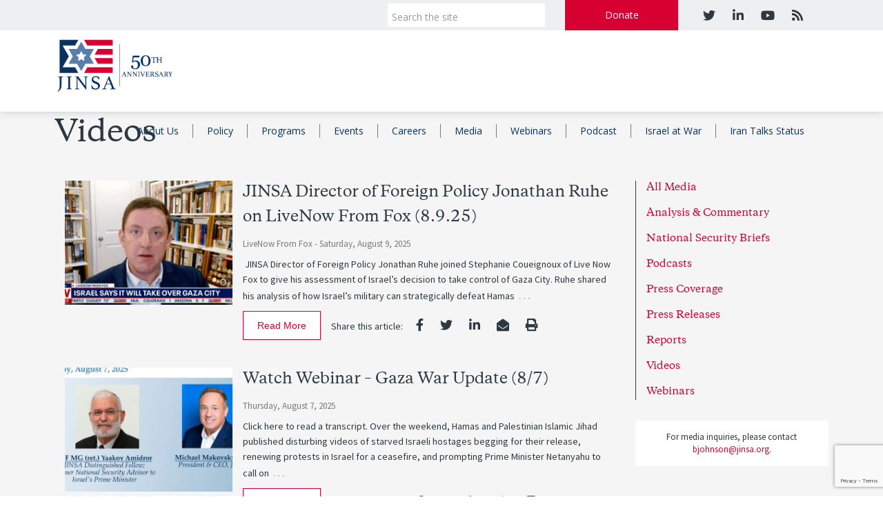

--- FILE ---
content_type: text/html; charset=UTF-8
request_url: https://jinsa.org/media/videos/page/10/
body_size: 12357
content:
<!doctype html>
<!--[if lt IE 7 ]> <html class="no-js ie6" lang="en-US"> <![endif]-->
<!--[if IE 7 ]>    <html class="no-js ie7" lang="en-US"> <![endif]-->
<!--[if IE 8 ]>    <html class="no-js ie8" lang="en-US"> <![endif]-->
<!--[if (gte IE 9)|!(IE)]><!--> <html class="no-js" lang="en-US" itemscope="itemscope" itemtype="http://schema.org/WebPage"> <!--<![endif]-->

<head>

<meta charset="UTF-8" />
<meta name="viewport" content="width=device-width, user-scalable=no, initial-scale=1.0, minimum-scale=1.0, maximum-scale=1.0">
<meta http-equiv="X-UA-Compatible" content="IE=edge" />

<title itemprop="name">Videos - JINSA</title>
<link rel="icon" type="image/png" href="https://jinsa.org/wp-content/uploads/2019/03/JINSAfavicon.png" />

<link rel="profile" href="http://gmpg.org/xfn/11" />
<link rel="pingback" href="https://jinsa.org/xmlrpc.php" />

<link rel="stylesheet" type="text/css" href="https://jinsa.org/wp-content/themes/imge-framework-child/print.css" media="print" />

<meta name='robots' content='index, follow, max-image-preview:large, max-snippet:-1, max-video-preview:-1' />
	<style>img:is([sizes="auto" i], [sizes^="auto," i]) { contain-intrinsic-size: 3000px 1500px }</style>
	
<!-- Google Tag Manager for WordPress by gtm4wp.com -->
<script data-cfasync="false" data-pagespeed-no-defer>
	var gtm4wp_datalayer_name = "dataLayer";
	var dataLayer = dataLayer || [];
</script>
<!-- End Google Tag Manager for WordPress by gtm4wp.com -->
	<!-- This site is optimized with the Yoast SEO plugin v21.3 - https://yoast.com/wordpress/plugins/seo/ -->
	<link rel="canonical" href="https://jinsa.org/media/videos/" />
	<meta property="og:locale" content="en_US" />
	<meta property="og:type" content="article" />
	<meta property="og:title" content="Videos - JINSA" />
	<meta property="og:description" content="Read more &#8250;" />
	<meta property="og:url" content="https://jinsa.org/media/videos/" />
	<meta property="og:site_name" content="JINSA" />
	<meta property="article:modified_time" content="2021-11-08T14:01:46+00:00" />
	<meta name="twitter:card" content="summary_large_image" />
	<script type="application/ld+json" class="yoast-schema-graph">{"@context":"https://schema.org","@graph":[{"@type":"WebPage","@id":"https://jinsa.org/media/videos/","url":"https://jinsa.org/media/videos/","name":"Videos - JINSA","isPartOf":{"@id":"https://jinsa.org/#website"},"datePublished":"2019-06-06T19:43:02+00:00","dateModified":"2021-11-08T14:01:46+00:00","breadcrumb":{"@id":"https://jinsa.org/media/videos/#breadcrumb"},"inLanguage":"en-US","potentialAction":[{"@type":"ReadAction","target":["https://jinsa.org/media/videos/"]}]},{"@type":"BreadcrumbList","@id":"https://jinsa.org/media/videos/#breadcrumb","itemListElement":[{"@type":"ListItem","position":1,"name":"Home","item":"https://jinsa.org/"},{"@type":"ListItem","position":2,"name":"Media"}]},{"@type":"WebSite","@id":"https://jinsa.org/#website","url":"https://jinsa.org/","name":"JINSA","description":"Securing America, Strengthening Israel","potentialAction":[{"@type":"SearchAction","target":{"@type":"EntryPoint","urlTemplate":"https://jinsa.org/?s={search_term_string}"},"query-input":"required name=search_term_string"}],"inLanguage":"en-US"}]}</script>
	<!-- / Yoast SEO plugin. -->


<link rel='dns-prefetch' href='//www.google.com' />
<link rel="alternate" type="application/rss+xml" title="JINSA &raquo; Feed" href="https://jinsa.org/feed/" />
<link rel="alternate" type="application/rss+xml" title="JINSA &raquo; Comments Feed" href="https://jinsa.org/comments/feed/" />

	<!--[if gte IE 9]><style type="text/css">.gradient {filter: none !important;}</style><![endif]-->
	<script type="text/javascript"> if (!window.console) console = {log: function() {}}; </script>
	<style>.ellip {display: block;height: 100%;}.ellip-line {display: inline-block;text-overflow: ellipsis;white-space: nowrap;word-wrap: normal;max-width: 100%;}.ellip,.ellip-line {position: relative;overflow: hidden;}</style>
	<!--[if lte IE 8]><script type="text/javascript" src="https://jinsa.org/wp-content/themes/imge-framework/imge-custom/inc/compatability/excanvas.js"></script><![endif]-->
	<!--[if lt IE 7]><script defer type="text/javascript" src="https://jinsa.org/wp-content/themes/imge-framework/imge-custom/inc/js/pngfix.js"></script><![endif]-->
	<script type="text/javascript">
/* <![CDATA[ */
window._wpemojiSettings = {"baseUrl":"https:\/\/s.w.org\/images\/core\/emoji\/16.0.1\/72x72\/","ext":".png","svgUrl":"https:\/\/s.w.org\/images\/core\/emoji\/16.0.1\/svg\/","svgExt":".svg","source":{"concatemoji":"https:\/\/jinsa.org\/wp-includes\/js\/wp-emoji-release.min.js?ver=6.8.3"}};
/*! This file is auto-generated */
!function(s,n){var o,i,e;function c(e){try{var t={supportTests:e,timestamp:(new Date).valueOf()};sessionStorage.setItem(o,JSON.stringify(t))}catch(e){}}function p(e,t,n){e.clearRect(0,0,e.canvas.width,e.canvas.height),e.fillText(t,0,0);var t=new Uint32Array(e.getImageData(0,0,e.canvas.width,e.canvas.height).data),a=(e.clearRect(0,0,e.canvas.width,e.canvas.height),e.fillText(n,0,0),new Uint32Array(e.getImageData(0,0,e.canvas.width,e.canvas.height).data));return t.every(function(e,t){return e===a[t]})}function u(e,t){e.clearRect(0,0,e.canvas.width,e.canvas.height),e.fillText(t,0,0);for(var n=e.getImageData(16,16,1,1),a=0;a<n.data.length;a++)if(0!==n.data[a])return!1;return!0}function f(e,t,n,a){switch(t){case"flag":return n(e,"\ud83c\udff3\ufe0f\u200d\u26a7\ufe0f","\ud83c\udff3\ufe0f\u200b\u26a7\ufe0f")?!1:!n(e,"\ud83c\udde8\ud83c\uddf6","\ud83c\udde8\u200b\ud83c\uddf6")&&!n(e,"\ud83c\udff4\udb40\udc67\udb40\udc62\udb40\udc65\udb40\udc6e\udb40\udc67\udb40\udc7f","\ud83c\udff4\u200b\udb40\udc67\u200b\udb40\udc62\u200b\udb40\udc65\u200b\udb40\udc6e\u200b\udb40\udc67\u200b\udb40\udc7f");case"emoji":return!a(e,"\ud83e\udedf")}return!1}function g(e,t,n,a){var r="undefined"!=typeof WorkerGlobalScope&&self instanceof WorkerGlobalScope?new OffscreenCanvas(300,150):s.createElement("canvas"),o=r.getContext("2d",{willReadFrequently:!0}),i=(o.textBaseline="top",o.font="600 32px Arial",{});return e.forEach(function(e){i[e]=t(o,e,n,a)}),i}function t(e){var t=s.createElement("script");t.src=e,t.defer=!0,s.head.appendChild(t)}"undefined"!=typeof Promise&&(o="wpEmojiSettingsSupports",i=["flag","emoji"],n.supports={everything:!0,everythingExceptFlag:!0},e=new Promise(function(e){s.addEventListener("DOMContentLoaded",e,{once:!0})}),new Promise(function(t){var n=function(){try{var e=JSON.parse(sessionStorage.getItem(o));if("object"==typeof e&&"number"==typeof e.timestamp&&(new Date).valueOf()<e.timestamp+604800&&"object"==typeof e.supportTests)return e.supportTests}catch(e){}return null}();if(!n){if("undefined"!=typeof Worker&&"undefined"!=typeof OffscreenCanvas&&"undefined"!=typeof URL&&URL.createObjectURL&&"undefined"!=typeof Blob)try{var e="postMessage("+g.toString()+"("+[JSON.stringify(i),f.toString(),p.toString(),u.toString()].join(",")+"));",a=new Blob([e],{type:"text/javascript"}),r=new Worker(URL.createObjectURL(a),{name:"wpTestEmojiSupports"});return void(r.onmessage=function(e){c(n=e.data),r.terminate(),t(n)})}catch(e){}c(n=g(i,f,p,u))}t(n)}).then(function(e){for(var t in e)n.supports[t]=e[t],n.supports.everything=n.supports.everything&&n.supports[t],"flag"!==t&&(n.supports.everythingExceptFlag=n.supports.everythingExceptFlag&&n.supports[t]);n.supports.everythingExceptFlag=n.supports.everythingExceptFlag&&!n.supports.flag,n.DOMReady=!1,n.readyCallback=function(){n.DOMReady=!0}}).then(function(){return e}).then(function(){var e;n.supports.everything||(n.readyCallback(),(e=n.source||{}).concatemoji?t(e.concatemoji):e.wpemoji&&e.twemoji&&(t(e.twemoji),t(e.wpemoji)))}))}((window,document),window._wpemojiSettings);
/* ]]> */
</script>
<style id='wp-emoji-styles-inline-css' type='text/css'>

	img.wp-smiley, img.emoji {
		display: inline !important;
		border: none !important;
		box-shadow: none !important;
		height: 1em !important;
		width: 1em !important;
		margin: 0 0.07em !important;
		vertical-align: -0.1em !important;
		background: none !important;
		padding: 0 !important;
	}
</style>
<link rel='stylesheet' id='wp-block-library-css' href='https://jinsa.org/wp-includes/css/dist/block-library/style.min.css?ver=6.8.3' type='text/css' media='all' />
<style id='classic-theme-styles-inline-css' type='text/css'>
/*! This file is auto-generated */
.wp-block-button__link{color:#fff;background-color:#32373c;border-radius:9999px;box-shadow:none;text-decoration:none;padding:calc(.667em + 2px) calc(1.333em + 2px);font-size:1.125em}.wp-block-file__button{background:#32373c;color:#fff;text-decoration:none}
</style>
<style id='pdfemb-pdf-embedder-viewer-style-inline-css' type='text/css'>
.wp-block-pdfemb-pdf-embedder-viewer{max-width:none}

</style>
<style id='global-styles-inline-css' type='text/css'>
:root{--wp--preset--aspect-ratio--square: 1;--wp--preset--aspect-ratio--4-3: 4/3;--wp--preset--aspect-ratio--3-4: 3/4;--wp--preset--aspect-ratio--3-2: 3/2;--wp--preset--aspect-ratio--2-3: 2/3;--wp--preset--aspect-ratio--16-9: 16/9;--wp--preset--aspect-ratio--9-16: 9/16;--wp--preset--color--black: #000000;--wp--preset--color--cyan-bluish-gray: #abb8c3;--wp--preset--color--white: #ffffff;--wp--preset--color--pale-pink: #f78da7;--wp--preset--color--vivid-red: #cf2e2e;--wp--preset--color--luminous-vivid-orange: #ff6900;--wp--preset--color--luminous-vivid-amber: #fcb900;--wp--preset--color--light-green-cyan: #7bdcb5;--wp--preset--color--vivid-green-cyan: #00d084;--wp--preset--color--pale-cyan-blue: #8ed1fc;--wp--preset--color--vivid-cyan-blue: #0693e3;--wp--preset--color--vivid-purple: #9b51e0;--wp--preset--gradient--vivid-cyan-blue-to-vivid-purple: linear-gradient(135deg,rgba(6,147,227,1) 0%,rgb(155,81,224) 100%);--wp--preset--gradient--light-green-cyan-to-vivid-green-cyan: linear-gradient(135deg,rgb(122,220,180) 0%,rgb(0,208,130) 100%);--wp--preset--gradient--luminous-vivid-amber-to-luminous-vivid-orange: linear-gradient(135deg,rgba(252,185,0,1) 0%,rgba(255,105,0,1) 100%);--wp--preset--gradient--luminous-vivid-orange-to-vivid-red: linear-gradient(135deg,rgba(255,105,0,1) 0%,rgb(207,46,46) 100%);--wp--preset--gradient--very-light-gray-to-cyan-bluish-gray: linear-gradient(135deg,rgb(238,238,238) 0%,rgb(169,184,195) 100%);--wp--preset--gradient--cool-to-warm-spectrum: linear-gradient(135deg,rgb(74,234,220) 0%,rgb(151,120,209) 20%,rgb(207,42,186) 40%,rgb(238,44,130) 60%,rgb(251,105,98) 80%,rgb(254,248,76) 100%);--wp--preset--gradient--blush-light-purple: linear-gradient(135deg,rgb(255,206,236) 0%,rgb(152,150,240) 100%);--wp--preset--gradient--blush-bordeaux: linear-gradient(135deg,rgb(254,205,165) 0%,rgb(254,45,45) 50%,rgb(107,0,62) 100%);--wp--preset--gradient--luminous-dusk: linear-gradient(135deg,rgb(255,203,112) 0%,rgb(199,81,192) 50%,rgb(65,88,208) 100%);--wp--preset--gradient--pale-ocean: linear-gradient(135deg,rgb(255,245,203) 0%,rgb(182,227,212) 50%,rgb(51,167,181) 100%);--wp--preset--gradient--electric-grass: linear-gradient(135deg,rgb(202,248,128) 0%,rgb(113,206,126) 100%);--wp--preset--gradient--midnight: linear-gradient(135deg,rgb(2,3,129) 0%,rgb(40,116,252) 100%);--wp--preset--font-size--small: 13px;--wp--preset--font-size--medium: 20px;--wp--preset--font-size--large: 36px;--wp--preset--font-size--x-large: 42px;--wp--preset--spacing--20: 0.44rem;--wp--preset--spacing--30: 0.67rem;--wp--preset--spacing--40: 1rem;--wp--preset--spacing--50: 1.5rem;--wp--preset--spacing--60: 2.25rem;--wp--preset--spacing--70: 3.38rem;--wp--preset--spacing--80: 5.06rem;--wp--preset--shadow--natural: 6px 6px 9px rgba(0, 0, 0, 0.2);--wp--preset--shadow--deep: 12px 12px 50px rgba(0, 0, 0, 0.4);--wp--preset--shadow--sharp: 6px 6px 0px rgba(0, 0, 0, 0.2);--wp--preset--shadow--outlined: 6px 6px 0px -3px rgba(255, 255, 255, 1), 6px 6px rgba(0, 0, 0, 1);--wp--preset--shadow--crisp: 6px 6px 0px rgba(0, 0, 0, 1);}:where(.is-layout-flex){gap: 0.5em;}:where(.is-layout-grid){gap: 0.5em;}body .is-layout-flex{display: flex;}.is-layout-flex{flex-wrap: wrap;align-items: center;}.is-layout-flex > :is(*, div){margin: 0;}body .is-layout-grid{display: grid;}.is-layout-grid > :is(*, div){margin: 0;}:where(.wp-block-columns.is-layout-flex){gap: 2em;}:where(.wp-block-columns.is-layout-grid){gap: 2em;}:where(.wp-block-post-template.is-layout-flex){gap: 1.25em;}:where(.wp-block-post-template.is-layout-grid){gap: 1.25em;}.has-black-color{color: var(--wp--preset--color--black) !important;}.has-cyan-bluish-gray-color{color: var(--wp--preset--color--cyan-bluish-gray) !important;}.has-white-color{color: var(--wp--preset--color--white) !important;}.has-pale-pink-color{color: var(--wp--preset--color--pale-pink) !important;}.has-vivid-red-color{color: var(--wp--preset--color--vivid-red) !important;}.has-luminous-vivid-orange-color{color: var(--wp--preset--color--luminous-vivid-orange) !important;}.has-luminous-vivid-amber-color{color: var(--wp--preset--color--luminous-vivid-amber) !important;}.has-light-green-cyan-color{color: var(--wp--preset--color--light-green-cyan) !important;}.has-vivid-green-cyan-color{color: var(--wp--preset--color--vivid-green-cyan) !important;}.has-pale-cyan-blue-color{color: var(--wp--preset--color--pale-cyan-blue) !important;}.has-vivid-cyan-blue-color{color: var(--wp--preset--color--vivid-cyan-blue) !important;}.has-vivid-purple-color{color: var(--wp--preset--color--vivid-purple) !important;}.has-black-background-color{background-color: var(--wp--preset--color--black) !important;}.has-cyan-bluish-gray-background-color{background-color: var(--wp--preset--color--cyan-bluish-gray) !important;}.has-white-background-color{background-color: var(--wp--preset--color--white) !important;}.has-pale-pink-background-color{background-color: var(--wp--preset--color--pale-pink) !important;}.has-vivid-red-background-color{background-color: var(--wp--preset--color--vivid-red) !important;}.has-luminous-vivid-orange-background-color{background-color: var(--wp--preset--color--luminous-vivid-orange) !important;}.has-luminous-vivid-amber-background-color{background-color: var(--wp--preset--color--luminous-vivid-amber) !important;}.has-light-green-cyan-background-color{background-color: var(--wp--preset--color--light-green-cyan) !important;}.has-vivid-green-cyan-background-color{background-color: var(--wp--preset--color--vivid-green-cyan) !important;}.has-pale-cyan-blue-background-color{background-color: var(--wp--preset--color--pale-cyan-blue) !important;}.has-vivid-cyan-blue-background-color{background-color: var(--wp--preset--color--vivid-cyan-blue) !important;}.has-vivid-purple-background-color{background-color: var(--wp--preset--color--vivid-purple) !important;}.has-black-border-color{border-color: var(--wp--preset--color--black) !important;}.has-cyan-bluish-gray-border-color{border-color: var(--wp--preset--color--cyan-bluish-gray) !important;}.has-white-border-color{border-color: var(--wp--preset--color--white) !important;}.has-pale-pink-border-color{border-color: var(--wp--preset--color--pale-pink) !important;}.has-vivid-red-border-color{border-color: var(--wp--preset--color--vivid-red) !important;}.has-luminous-vivid-orange-border-color{border-color: var(--wp--preset--color--luminous-vivid-orange) !important;}.has-luminous-vivid-amber-border-color{border-color: var(--wp--preset--color--luminous-vivid-amber) !important;}.has-light-green-cyan-border-color{border-color: var(--wp--preset--color--light-green-cyan) !important;}.has-vivid-green-cyan-border-color{border-color: var(--wp--preset--color--vivid-green-cyan) !important;}.has-pale-cyan-blue-border-color{border-color: var(--wp--preset--color--pale-cyan-blue) !important;}.has-vivid-cyan-blue-border-color{border-color: var(--wp--preset--color--vivid-cyan-blue) !important;}.has-vivid-purple-border-color{border-color: var(--wp--preset--color--vivid-purple) !important;}.has-vivid-cyan-blue-to-vivid-purple-gradient-background{background: var(--wp--preset--gradient--vivid-cyan-blue-to-vivid-purple) !important;}.has-light-green-cyan-to-vivid-green-cyan-gradient-background{background: var(--wp--preset--gradient--light-green-cyan-to-vivid-green-cyan) !important;}.has-luminous-vivid-amber-to-luminous-vivid-orange-gradient-background{background: var(--wp--preset--gradient--luminous-vivid-amber-to-luminous-vivid-orange) !important;}.has-luminous-vivid-orange-to-vivid-red-gradient-background{background: var(--wp--preset--gradient--luminous-vivid-orange-to-vivid-red) !important;}.has-very-light-gray-to-cyan-bluish-gray-gradient-background{background: var(--wp--preset--gradient--very-light-gray-to-cyan-bluish-gray) !important;}.has-cool-to-warm-spectrum-gradient-background{background: var(--wp--preset--gradient--cool-to-warm-spectrum) !important;}.has-blush-light-purple-gradient-background{background: var(--wp--preset--gradient--blush-light-purple) !important;}.has-blush-bordeaux-gradient-background{background: var(--wp--preset--gradient--blush-bordeaux) !important;}.has-luminous-dusk-gradient-background{background: var(--wp--preset--gradient--luminous-dusk) !important;}.has-pale-ocean-gradient-background{background: var(--wp--preset--gradient--pale-ocean) !important;}.has-electric-grass-gradient-background{background: var(--wp--preset--gradient--electric-grass) !important;}.has-midnight-gradient-background{background: var(--wp--preset--gradient--midnight) !important;}.has-small-font-size{font-size: var(--wp--preset--font-size--small) !important;}.has-medium-font-size{font-size: var(--wp--preset--font-size--medium) !important;}.has-large-font-size{font-size: var(--wp--preset--font-size--large) !important;}.has-x-large-font-size{font-size: var(--wp--preset--font-size--x-large) !important;}
:where(.wp-block-post-template.is-layout-flex){gap: 1.25em;}:where(.wp-block-post-template.is-layout-grid){gap: 1.25em;}
:where(.wp-block-columns.is-layout-flex){gap: 2em;}:where(.wp-block-columns.is-layout-grid){gap: 2em;}
:root :where(.wp-block-pullquote){font-size: 1.5em;line-height: 1.6;}
</style>
<link rel='stylesheet' id='ctct_form_styles-css' href='https://jinsa.org/wp-content/plugins/constant-contact-forms/assets/css/style.css?ver=2.3.0' type='text/css' media='all' />
<link rel='stylesheet' id='bootstrap-styles-css' href='https://jinsa.org/wp-content/themes/imge-framework/admin/layouts/bootstrap.min.css?ver=3.0.3' type='text/css' media='all' />
<link rel='stylesheet' id='magnific-css' href='https://jinsa.org/wp-content/themes/imge-framework/css/magnific.css?ver=0.9.4' type='text/css' media='all' />
<link rel='stylesheet' id='responsive-style-css' href='https://jinsa.org/wp-content/themes/imge-framework-child/style.css?ver=3.0.9' type='text/css' media='screen,speech' />
<link rel='stylesheet' id='def_print_styles-css' href='https://jinsa.org/wp-content/themes/imge-framework/imge-custom/inc/scss/def_print_styles.css' type='text/css' media='print' />
<link rel='stylesheet' id='font-awesome-v4shim-css' href='https://jinsa.org/wp-content/plugins/types/vendor/toolset/toolset-common/res/lib/font-awesome/css/v4-shims.css?ver=5.13.0' type='text/css' media='screen' />
<link rel='stylesheet' id='font-awesome-css' href='https://jinsa.org/wp-content/plugins/types/vendor/toolset/toolset-common/res/lib/font-awesome/css/all.css?ver=5.13.0' type='text/css' media='screen' />
<link rel='stylesheet' id='imge-ec-css-css' href='https://jinsa.org/wp-content/plugins/imge-events-calendar/calendar-plugin/scss/ec.css?ver=6.8.3' type='text/css' media='all' />
<link rel='stylesheet' id='typekit-css' href='https://use.typekit.net/rxg5eki.css?ver=6.8.3' type='text/css' media='all' />
<link rel='stylesheet' id='slick-css' href='https://jinsa.org/wp-content/themes/imge-framework-child/imge-custom/assets/slick/slick.css?ver=6.8.3' type='text/css' media='all' />
<link rel='stylesheet' id='slick-theme-css' href='https://jinsa.org/wp-content/themes/imge-framework-child/imge-custom/assets/slick/slick-theme.css?ver=6.8.3' type='text/css' media='all' />
<link rel='stylesheet' id='dataTables-theme-css' href='https://jinsa.org/wp-content/themes/imge-framework-child/imge-custom/assets/DataTables/datatables.min.css?ver=6.8.3' type='text/css' media='all' />
<script>var jquery_placeholder_url = 'https://jinsa.org/wp-content/plugins/gravity-forms-placeholders/jquery.placeholder-1.0.1.js';</script><script type="text/javascript" src="https://jinsa.org/wp-content/plugins/jquery-manager/assets/js/jquery-1.12.4.min.js" id="jquery-core-js"></script>
<script type="text/javascript" src="https://jinsa.org/wp-content/plugins/jquery-manager/assets/js/jquery-migrate-1.4.1.min.js" id="jquery-migrate-js"></script>
<script type="text/javascript" src="https://jinsa.org/wp-content/themes/imge-framework/js/responsive-modernizr.js?ver=2.5.3" id="modernizr-js"></script>
<script type="text/javascript" src="https://jinsa.org/wp-content/themes/imge-framework/js/magnific.min.js?ver=0.9.4" id="magnific-js"></script>
<script type="text/javascript" src="https://jinsa.org/wp-content/themes/imge-framework/js/bootstrap.js?ver=6.8.3" id="bootstrap-script-js"></script>
<script type="text/javascript" src="https://jinsa.org/wp-content/themes/imge-framework/js/strap-extras.js?ver=6.8.3" id="strap-extras-script-js"></script>
<script type="text/javascript" src="https://jinsa.org/wp-content/plugins/gravity-forms-placeholders/gf.placeholders.js?ver=1.0" id="_gf_placeholders-js"></script>
<link rel="https://api.w.org/" href="https://jinsa.org/wp-json/" /><link rel="alternate" title="JSON" type="application/json" href="https://jinsa.org/wp-json/wp/v2/pages/10634" /><link rel="EditURI" type="application/rsd+xml" title="RSD" href="https://jinsa.org/xmlrpc.php?rsd" />
<link rel='shortlink' href='https://jinsa.org/?p=10634' />
<link rel="alternate" title="oEmbed (JSON)" type="application/json+oembed" href="https://jinsa.org/wp-json/oembed/1.0/embed?url=https%3A%2F%2Fjinsa.org%2Fmedia%2Fvideos%2F" />
<link rel="alternate" title="oEmbed (XML)" type="text/xml+oembed" href="https://jinsa.org/wp-json/oembed/1.0/embed?url=https%3A%2F%2Fjinsa.org%2Fmedia%2Fvideos%2F&#038;format=xml" />
	<link rel="preconnect" href="https://fonts.googleapis.com">
	<link rel="preconnect" href="https://fonts.gstatic.com">
	<!-- Stream WordPress user activity plugin v3.10.0 -->

<!-- Google Tag Manager for WordPress by gtm4wp.com -->
<!-- GTM Container placement set to automatic -->
<script data-cfasync="false" data-pagespeed-no-defer>
	var dataLayer_content = {"pagePostType":"page","pagePostType2":"single-page","pagePostAuthor":"Ethan Pupkin"};
	dataLayer.push( dataLayer_content );
</script>
<script data-cfasync="false">
(function(w,d,s,l,i){w[l]=w[l]||[];w[l].push({'gtm.start':
new Date().getTime(),event:'gtm.js'});var f=d.getElementsByTagName(s)[0],
j=d.createElement(s),dl=l!='dataLayer'?'&l='+l:'';j.async=true;j.src=
'//www.googletagmanager.com/gtm.js?id='+i+dl;f.parentNode.insertBefore(j,f);
})(window,document,'script','dataLayer','GTM-PJ2D9R');
</script>
<!-- End Google Tag Manager -->
<!-- End Google Tag Manager for WordPress by gtm4wp.com --><!-- Custom CSS -->
<style type="text/css">
body.single.single-person .container #wrapper #content .homepage-section .row .content-section.no_img { left: 0 !important; }header { background: ;}a { color: #272727;}a:hover, a:focus { color: #ff1111;}.navbar-nav > li > a, .navbar-nav > .active > a, .navbar-nav > .active > a:hover, .navbar-nav > .active > a:focus {color: #494949 !important;}.navbar-nav > li > a:hover, .navbar-nav > li > a:focus {color: #ffffff !important;}.navbar-nav > .open > a, .navbar-nav > .open > a:hover, .navbar-nav > .open > a:focus, .navbar-nav > .active > a, .navbar-nav > .active > a:hover, .navbar-nav > .active > a:focus {background-color: #1976d2 !important;}.dropdown-menu > li > a {color: #ffffff !important;}.navbar-brand { font-weight: normal; }.navbar-nav > li > a, .dropdown-menu > li > a { font-weight: normal; }
</style><!-- Custom Typography --><style type="text/css">body{font-family:'Open Sans'; }h1,h2,h3,h4,h5,h6, .hp-highlight h3 {font-family:'Open Sans'; }.navbar-brand {font-family:'Open Sans'; }.navbar-nav > li > a, .dropdown-menu > li > a {font-family:'Open Sans'; }</style><!-- Global site tag (gtag.js) - Google Analytics -->
<script async src="https://www.googletagmanager.com/gtag/js?id=UA-39780635-122"></script>
<script>
  window.dataLayer = window.dataLayer || [];
  function gtag(){dataLayer.push(arguments);}
  gtag('js', new Date());

  gtag('config', 'UA-39780635-122');
</script>
		<style type="text/css" id="wp-custom-css">
			@media (max-width: 991px) {
	#header .navbar .navWrap .navbar-header #logo {
		margin: 10px 30px;
	}
}		</style>
			<style id="egf-frontend-styles" type="text/css">
		p {} h1 {} h2 {} h3 {} h4 {} h5 {} h6 {} 	</style>
	

<!-- Respond.js IE8 support of HTML5 elements and media queries -->
    <!--[if lt IE 9]>
      <script src="https://jinsa.org/wp-content/themes/imge-framework/js/respond.min.js"></script>
<![endif]-->
<!--CSS# selectors-->


</head>

<body class="paged wp-singular page-template page-template-media-page page-template-media-page-php page page-id-10634 page-child parent-pageid-6282 paged-10 page-paged-10 wp-theme-imge-framework wp-child-theme-imge-framework-child  media titleLocHead ctct-imge-framework">


<span id="le-Data" data-post_type="page" data-post_id="10634" ></span><span style="display:none;" class="customLogoLink" data-custom_logo_link="" ></span>
<header id="header">


<nav role="navigation">
    <div class="navbar navbar-default  ">
      <div class="top_toolbar">
        <div class="container">
          <div class="row">
            <div class="col-lg-7 col-lg-offset-5 col-md-8 col-md-offset-4 col-sm-10 col-sm-offset-2 col-xs-12 tt_holder">
              <div class="col-xs-2 tt_mobile_search text-center">
                <i class="fa fa-search"></i>
              </div>
              <div class="col-xs-5 tt_search">
                <form method="get" class="form-search" action="https://jinsa.org/">
              		<div class="input-group">
              		  <input type="text" class="form-control search-query" name="s" placeholder="Search the site" required />
                    <span class="input-group-addon">
              		    <button type="submit" class="btn btn-default" name="submit" id="searchsubmit" value="Go"><i class="fa fa-search"></i></button>
                    </span>
                  </div>
                </form>
              </div>
              <div class="col-xs-3 tt_donate text-center">
                <a href="/donate">Donate</a>
              </div>
              <div class="col-xs-4 tt_social text-center">
                <div class="social-icons nav pull-right"><a href="https://twitter.com/jinsadc" title="twitter" target="_blank">
					<i class="fa fa-twitter"></i></a><a href="https://www.linkedin.com/company/jinsa/" title="linkedin" target="_blank">
					<i class="fa fa-linkedin"></i></a><a href="https://www.youtube.com/user/JINSACOMM" title="youtube" target="_blank">
					<i class="fa fa-youtube"></i></a><a href="http://www.jinsa.org/rss" title="rss" target="_blank">
					<i class="fa fa-rss"></i></a></div><!-- #social -->              </div>
            </div>
          </div>
        </div>
      </div>
      <div class="navWrap">
        <div class="container">
        <!-- .navbar-toggle is used as the toggle for collapsed navbar content -->
          <div class="navbar-header">
            <button id="hamburger">
              <span class="bun"></span>
              <span class="bun"></span>
              <span class="bun"></span>
            </button>
            <div id="logo" style="max-width: 175px;">
              <a href="https://jinsa.org/" title="JINSA" rel="home">
                <img src="/wp-content/uploads/2026/01/jinsa_50_logo_horizontal.png" alt="JINSA" />
              </a>
            </div>
          </div><!-- end .navbar-header -->
          <div class="navbar-collapse collapse navbar-responsive-collapse">
          <ul id="menu-header-menu" class="nav navbar-nav"><li id="menu-item-334" class="menu-item menu-item-type-post_type menu-item-object-page menu-item-334"><a href="https://jinsa.org/about/">About Us</a></li>
<li id="menu-item-6286" class="menu-item menu-item-type-post_type menu-item-object-page menu-item-6286"><a href="https://jinsa.org/policy/">Policy</a></li>
<li id="menu-item-6285" class="menu-item menu-item-type-post_type menu-item-object-page menu-item-6285"><a href="https://jinsa.org/programs/">Programs</a></li>
<li id="menu-item-6284" class="menu-item menu-item-type-post_type menu-item-object-page menu-item-6284"><a href="https://jinsa.org/events/">Events</a></li>
<li id="menu-item-10369" class="menu-item menu-item-type-post_type menu-item-object-page menu-item-10369"><a href="https://jinsa.org/careers/">Careers</a></li>
<li id="menu-item-6283" class="menu-item menu-item-type-post_type menu-item-object-page current-page-ancestor menu-item-6283"><a href="https://jinsa.org/media/">Media</a></li>
<li id="menu-item-19670" class="menu-item menu-item-type-post_type menu-item-object-page menu-item-19670"><a href="https://jinsa.org/media/webinars/">Webinars</a></li>
<li id="menu-item-13955" class="menu-item menu-item-type-post_type menu-item-object-page menu-item-13955"><a href="https://jinsa.org/media/podcasts/">Podcast</a></li>
<li id="menu-item-15364" class="menu-item menu-item-type-post_type menu-item-object-page menu-item-15364"><a href="https://jinsa.org/israel-at-war/">Israel at War</a></li>
<li id="menu-item-20019" class="menu-item menu-item-type-post_type menu-item-object-page menu-item-20019"><a href="https://jinsa.org/iran-talks/">Iran Talks Status</a></li>
</ul>          </div>
        </div>
      </div><!-- end .navWrap -->
    </div><!-- end .navbar -->
  </nav>
</header><!-- end of header -->

	<section id="pageHeadImg"

style="padding-top: 30px;padding-bottom:30px;background-size: cover;background-position-x:50%;background-position-y:50%;" class="noFImg">

	<div class="textHolder">
	<div class="v_center">
	<div class="container">

	<h1 class="featured-title"

		><span class="le le-post_title entry-title p-name" itemprop="headline">


	Videos</span></h1>
	</div>
	</div>
	</div>
	</section>

  <div class="homeContainer">
    <div id="wrapper" class="clearfix">


<div class="homepage-section">
	<div class="container">
		<h1 class="section-title">Videos</h1>
		<div class="row">
			<div class="col-md-3 col-md-push-9 sidebar-section">
				<div class="media-sidebar">
										<ul class="ul">
						<li class="sidebar_item active" id="media">
							<a href="/media">All Media</a>
						</li>
						<li class='sidebar_item' id=analysis-commentary><a href=/media/analysis-commentary>Analysis &amp; Commentary</a></li><li class='sidebar_item' id=national-security-briefs><a href=/media/national-security-briefs>National Security Briefs</a></li><li class='sidebar_item' id=podcasts><a href=/media/podcasts>Podcasts</a></li><li class='sidebar_item' id=press-coverage><a href=/media/press-coverage>Press Coverage</a></li><li class='sidebar_item' id=press-releases><a href=/media/press-releases>Press Releases</a></li><li class='sidebar_item' id='reports'><a href='/media/reports'>Reports</a></li><li class='sidebar_item' id=videos><a href=/media/videos>Videos</a></li><li class='sidebar_item' id=webinars><a href=/media/webinars>Webinars</a></li>				</ul>
				</div>
        <div class="inquiries-box">
          <p>For media inquiries, please contact <a href="mailto:bjohnson@jinsa.org">bjohnson@jinsa.org</a>.</p>
        </div>
			</div>
			<div class="col-md-9 col-md-pull-3 content-section">
					
				

				<div class="media-block row has_img post">
	<div class="col-md-2 col-xs-3 img has_img" style="background-image:url('https://jinsa.org/wp-content/uploads/2025/08/Screenshot-2025-08-11-at-11.05.48 AM-562x380.png')">
		<img src="https://jinsa.org/wp-content/uploads/2025/08/Screenshot-2025-08-11-at-11.05.48 AM-562x380.png" alt="" />
	</div>
	<div class="col-md-10 col-xs-9 content has_img">
		<div class="media-block-header">
      <a href="https://jinsa.org/israel-says-it-will-take-over-gaza-city/"><h4>JINSA Director of Foreign Policy Jonathan Ruhe on LiveNow From Fox (8.9.25)</h4></a>
      <div class="post-meta">
                  <span class="publication">LiveNow From Fox - </span>
                          <span class="date">Saturday, August 9, 2025</span>
                      </div>
		</div>
		<div class="media-block-body">
			<p>﻿ JINSA Director of Foreign Policy Jonathan Ruhe joined Stephanie Coueignoux of Live Now Fox to give his assessment of Israel&#8217;s decision to take control of Gaza City. Ruhe shared his analysis of how Israel&#8217;s military can strategically defeat Hamas<span class="ellipsis">&hellip;</span></p> <div class="read-more"><a href="https://jinsa.org/israel-says-it-will-take-over-gaza-city/">Read more &#8250;<!-- end of .read-more --></a></div>		</div>
		<div class="media-block-footer">
      <div class="sharer_block">
        <p class="share-text">Share this article: </p>
  			<a class="share share_at_fb" target="_blank" href="http://www.facebook.com/sharer/sharer.php?u=https://jinsa.org/israel-says-it-will-take-over-gaza-city/" onclick="javascript:window.open(this.href, \'_blank\', \'menubar=no,toolbar=no,resizable=yes,scrollbars=yes,height=300,width=600\');return false;" title="Share on Facebook"><i class="fa fa-facebook"></i></a>
  	    <a class="share share_at_twitter" target="_blank" href="https://twitter.com/intent/tweet?url=https://jinsa.org/israel-says-it-will-take-over-gaza-city/" onclick="javascript:window.open(this.href, \'_blank\', \'menubar=no,toolbar=no,resizable=yes,scrollbars=yes,height=300,width=600\');return false;" title="Tweet This"><i class="fa fa-twitter"></i></a>
  			<a class="share share_at_linkedin" target="_blank" href="https://www.linkedin.com/shareArticle?mini=true&url=https://jinsa.org/israel-says-it-will-take-over-gaza-city/&title=JINSA Director of Foreign Policy Jonathan Ruhe on LiveNow From Fox (8.9.25)&source=LinkedIn" onclick="javascript:window.open(this.href, \'_blank\', \'menubar=no,toolbar=no,resizable=yes,scrollbars=yes,height=300,width=600\');return false;" title="Share on LinkedIn"><i class="fa fa-linkedin"></i></a>
        <a class="share share_with_email" href="mailto:?body=https://jinsa.org/israel-says-it-will-take-over-gaza-city/" title="Share via email"><i class="fa fa-envelope-open"></i></a>
        <a class="share print_page" target="_blank" href="https://jinsa.org/israel-says-it-will-take-over-gaza-city/?print=true" onclick="javascript:window.open(this.href, \'_blank\', \'menubar=no,toolbar=no,resizable=yes,scrollbars=yes,height=300,width=600\');return false;"><i class="fa fa-print"></i></a>
      </div>
      <a class="btn invert" href="https://jinsa.org/israel-says-it-will-take-over-gaza-city/">Read More</a>
		</div>
	</div>
</div>
<div class="media-block row has_img post">
	<div class="col-md-2 col-xs-3 img has_img" style="background-image:url('https://jinsa.org/wp-content/uploads/2025/08/Webinar-Slide-8.7.25-scaled-e1758034417960-562x380.jpg')">
		<img src="https://jinsa.org/wp-content/uploads/2025/08/Webinar-Slide-8.7.25-scaled-e1758034417960-562x380.jpg" alt="" />
	</div>
	<div class="col-md-10 col-xs-9 content has_img">
		<div class="media-block-header">
      <a href="https://jinsa.org/watch-webinar-gaza-war-update-8-7/"><h4>Watch Webinar &#8211; Gaza War Update (8/7)</h4></a>
      <div class="post-meta">
                          <span class="date">Thursday, August 7, 2025</span>
                      </div>
		</div>
		<div class="media-block-body">
			<p>Click here to read a transcript. Over the weekend, Hamas and Palestinian Islamic Jihad published disturbing videos of starved Israeli hostages begging for their release, renewing protests in Israel for a ceasefire, and prompting Prime Minister Netanyahu to call on<span class="ellipsis">&hellip;</span></p> <div class="read-more"><a href="https://jinsa.org/watch-webinar-gaza-war-update-8-7/">Read more &#8250;<!-- end of .read-more --></a></div>		</div>
		<div class="media-block-footer">
      <div class="sharer_block">
        <p class="share-text">Share this article: </p>
  			<a class="share share_at_fb" target="_blank" href="http://www.facebook.com/sharer/sharer.php?u=https://jinsa.org/watch-webinar-gaza-war-update-8-7/" onclick="javascript:window.open(this.href, \'_blank\', \'menubar=no,toolbar=no,resizable=yes,scrollbars=yes,height=300,width=600\');return false;" title="Share on Facebook"><i class="fa fa-facebook"></i></a>
  	    <a class="share share_at_twitter" target="_blank" href="https://twitter.com/intent/tweet?url=https://jinsa.org/watch-webinar-gaza-war-update-8-7/" onclick="javascript:window.open(this.href, \'_blank\', \'menubar=no,toolbar=no,resizable=yes,scrollbars=yes,height=300,width=600\');return false;" title="Tweet This"><i class="fa fa-twitter"></i></a>
  			<a class="share share_at_linkedin" target="_blank" href="https://www.linkedin.com/shareArticle?mini=true&url=https://jinsa.org/watch-webinar-gaza-war-update-8-7/&title=Watch Webinar &#8211; Gaza War Update (8/7)&source=LinkedIn" onclick="javascript:window.open(this.href, \'_blank\', \'menubar=no,toolbar=no,resizable=yes,scrollbars=yes,height=300,width=600\');return false;" title="Share on LinkedIn"><i class="fa fa-linkedin"></i></a>
        <a class="share share_with_email" href="mailto:?body=https://jinsa.org/watch-webinar-gaza-war-update-8-7/" title="Share via email"><i class="fa fa-envelope-open"></i></a>
        <a class="share print_page" target="_blank" href="https://jinsa.org/watch-webinar-gaza-war-update-8-7/?print=true" onclick="javascript:window.open(this.href, \'_blank\', \'menubar=no,toolbar=no,resizable=yes,scrollbars=yes,height=300,width=600\');return false;"><i class="fa fa-print"></i></a>
      </div>
      <a class="btn invert" href="https://jinsa.org/watch-webinar-gaza-war-update-8-7/">Read More</a>
		</div>
	</div>
</div>
<div class="media-block row has_img post">
	<div class="col-md-2 col-xs-3 img has_img" style="background-image:url('https://jinsa.org/wp-content/uploads/2025/08/Webinar-Slide-7.31-562x380.jpg')">
		<img src="https://jinsa.org/wp-content/uploads/2025/08/Webinar-Slide-7.31-562x380.jpg" alt="" />
	</div>
	<div class="col-md-10 col-xs-9 content has_img">
		<div class="media-block-header">
      <a href="https://jinsa.org/watch-webinar-strife-in-syria-the-threat-to-syrian-druze/"><h4>Watch Webinar &#8211; Strife in Syria: The Threat to Syrian Druze</h4></a>
      <div class="post-meta">
                          <span class="date">Tuesday, August 5, 2025</span>
                      </div>
		</div>
		<div class="media-block-body">
			<p>Click here to read a transcript. The short-lived period of relative stability in Syria after the Assad dictatorship’s collapse and the Sharaa regime’s rise is over. Sectarian fighting in early July between Syria’s Bedouin and Druze minorities in the Suwayda<span class="ellipsis">&hellip;</span></p> <div class="read-more"><a href="https://jinsa.org/watch-webinar-strife-in-syria-the-threat-to-syrian-druze/">Read more &#8250;<!-- end of .read-more --></a></div>		</div>
		<div class="media-block-footer">
      <div class="sharer_block">
        <p class="share-text">Share this article: </p>
  			<a class="share share_at_fb" target="_blank" href="http://www.facebook.com/sharer/sharer.php?u=https://jinsa.org/watch-webinar-strife-in-syria-the-threat-to-syrian-druze/" onclick="javascript:window.open(this.href, \'_blank\', \'menubar=no,toolbar=no,resizable=yes,scrollbars=yes,height=300,width=600\');return false;" title="Share on Facebook"><i class="fa fa-facebook"></i></a>
  	    <a class="share share_at_twitter" target="_blank" href="https://twitter.com/intent/tweet?url=https://jinsa.org/watch-webinar-strife-in-syria-the-threat-to-syrian-druze/" onclick="javascript:window.open(this.href, \'_blank\', \'menubar=no,toolbar=no,resizable=yes,scrollbars=yes,height=300,width=600\');return false;" title="Tweet This"><i class="fa fa-twitter"></i></a>
  			<a class="share share_at_linkedin" target="_blank" href="https://www.linkedin.com/shareArticle?mini=true&url=https://jinsa.org/watch-webinar-strife-in-syria-the-threat-to-syrian-druze/&title=Watch Webinar &#8211; Strife in Syria: The Threat to Syrian Druze&source=LinkedIn" onclick="javascript:window.open(this.href, \'_blank\', \'menubar=no,toolbar=no,resizable=yes,scrollbars=yes,height=300,width=600\');return false;" title="Share on LinkedIn"><i class="fa fa-linkedin"></i></a>
        <a class="share share_with_email" href="mailto:?body=https://jinsa.org/watch-webinar-strife-in-syria-the-threat-to-syrian-druze/" title="Share via email"><i class="fa fa-envelope-open"></i></a>
        <a class="share print_page" target="_blank" href="https://jinsa.org/watch-webinar-strife-in-syria-the-threat-to-syrian-druze/?print=true" onclick="javascript:window.open(this.href, \'_blank\', \'menubar=no,toolbar=no,resizable=yes,scrollbars=yes,height=300,width=600\');return false;"><i class="fa fa-print"></i></a>
      </div>
      <a class="btn invert" href="https://jinsa.org/watch-webinar-strife-in-syria-the-threat-to-syrian-druze/">Read More</a>
		</div>
	</div>
</div>
<div class="media-block row has_img post">
	<div class="col-md-2 col-xs-3 img has_img" style="background-image:url('https://jinsa.org/wp-content/uploads/2025/07/Webinar-Slide-7.23-scaled-e1753729486662-562x380.jpg')">
		<img src="https://jinsa.org/wp-content/uploads/2025/07/Webinar-Slide-7.23-scaled-e1753729486662-562x380.jpg" alt="" />
	</div>
	<div class="col-md-10 col-xs-9 content has_img">
		<div class="media-block-header">
      <a href="https://jinsa.org/watch-webinar-defending-israel-against-the-iranian-missile-threat-lessons-from-the-12-day-war/"><h4>Watch Webinar &#8211; Defending Israel Against the Iranian Missile Threat: Lessons From the 12 Day War</h4></a>
      <div class="post-meta">
                          <span class="date">Wednesday, July 23, 2025</span>
                      </div>
		</div>
		<div class="media-block-body">
			<p>Click here to read a transcript. Israel’s daring June campaign against Iran saw numerous successes, including the major degradation of Iran’s military assets and nuclear program. Receiving less attention but just as significant was another extraordinary achievement: the highly successful<span class="ellipsis">&hellip;</span></p> <div class="read-more"><a href="https://jinsa.org/watch-webinar-defending-israel-against-the-iranian-missile-threat-lessons-from-the-12-day-war/">Read more &#8250;<!-- end of .read-more --></a></div>		</div>
		<div class="media-block-footer">
      <div class="sharer_block">
        <p class="share-text">Share this article: </p>
  			<a class="share share_at_fb" target="_blank" href="http://www.facebook.com/sharer/sharer.php?u=https://jinsa.org/watch-webinar-defending-israel-against-the-iranian-missile-threat-lessons-from-the-12-day-war/" onclick="javascript:window.open(this.href, \'_blank\', \'menubar=no,toolbar=no,resizable=yes,scrollbars=yes,height=300,width=600\');return false;" title="Share on Facebook"><i class="fa fa-facebook"></i></a>
  	    <a class="share share_at_twitter" target="_blank" href="https://twitter.com/intent/tweet?url=https://jinsa.org/watch-webinar-defending-israel-against-the-iranian-missile-threat-lessons-from-the-12-day-war/" onclick="javascript:window.open(this.href, \'_blank\', \'menubar=no,toolbar=no,resizable=yes,scrollbars=yes,height=300,width=600\');return false;" title="Tweet This"><i class="fa fa-twitter"></i></a>
  			<a class="share share_at_linkedin" target="_blank" href="https://www.linkedin.com/shareArticle?mini=true&url=https://jinsa.org/watch-webinar-defending-israel-against-the-iranian-missile-threat-lessons-from-the-12-day-war/&title=Watch Webinar &#8211; Defending Israel Against the Iranian Missile Threat: Lessons From the 12 Day War&source=LinkedIn" onclick="javascript:window.open(this.href, \'_blank\', \'menubar=no,toolbar=no,resizable=yes,scrollbars=yes,height=300,width=600\');return false;" title="Share on LinkedIn"><i class="fa fa-linkedin"></i></a>
        <a class="share share_with_email" href="mailto:?body=https://jinsa.org/watch-webinar-defending-israel-against-the-iranian-missile-threat-lessons-from-the-12-day-war/" title="Share via email"><i class="fa fa-envelope-open"></i></a>
        <a class="share print_page" target="_blank" href="https://jinsa.org/watch-webinar-defending-israel-against-the-iranian-missile-threat-lessons-from-the-12-day-war/?print=true" onclick="javascript:window.open(this.href, \'_blank\', \'menubar=no,toolbar=no,resizable=yes,scrollbars=yes,height=300,width=600\');return false;"><i class="fa fa-print"></i></a>
      </div>
      <a class="btn invert" href="https://jinsa.org/watch-webinar-defending-israel-against-the-iranian-missile-threat-lessons-from-the-12-day-war/">Read More</a>
		</div>
	</div>
</div>
<div class='wp-pagenavi' role='navigation'>
<a class="previouspostslink" rel="prev" aria-label="Previous Page" href="https://jinsa.org/media/videos/page/9/">Prev</a><a class="smaller page" title="Page 5" href="https://jinsa.org/media/videos/page/5/">5</a><span class='extend'></span><a class="page smaller" title="Page 9" href="https://jinsa.org/media/videos/page/9/">9</a><span aria-current='page' class='current'>10</span><a class="page larger" title="Page 11" href="https://jinsa.org/media/videos/page/11/">11</a><a class="page larger" title="Page 12" href="https://jinsa.org/media/videos/page/12/">12</a><span class='extend'></span><a class="larger page" title="Page 15" href="https://jinsa.org/media/videos/page/15/">15</a><a class="larger page" title="Page 20" href="https://jinsa.org/media/videos/page/20/">20</a><a class="larger page" title="Page 25" href="https://jinsa.org/media/videos/page/25/">25</a><a class="larger page" title="Page 30" href="https://jinsa.org/media/videos/page/30/">30</a><a class="larger page" title="Page 35" href="https://jinsa.org/media/videos/page/35/">35</a><a class="nextpostslink" rel="next" aria-label="Next Page" href="https://jinsa.org/media/videos/page/11/">Next</a>
</div>			</div>
		</div>
	</div>
</div>

</div><!-- end of wrapper-->


</div><!-- end of container -->

<footer id="footer" class="clearfix">
    <div id="footer-wrapper">
      <div class="container first">
        <div class="row top-row">
          <div class="col-sm-12 col-md-3 col_logo">
            <div id="footer-logo">
              <a href="https://jinsa.org/" title="JINSA" rel="home">
                <img src="/wp-content/uploads/2026/01/jinsa_50_logo_horizontal.png" alt="JINSA" />
              </a>
            </div>
          </div>
        </div>
      </div>
      <div class="container second">
        <div class="row">
          <div class="col-md-4 col_address">
            <div class="address contact">Jewish Institute for National Security of America <br />
1101 14th Street, NW, Suite 1030<br />
Washington, DC 20005
<br /><br />
(202) 667-3900 | info@jinsa.org</div>
          </div>
          <div class="col-md-5 col_menu">
                            <nav role="navigation">
                  <ul id="menu-footer-menu" class="footer-menu"><li id="menu-item-338" class="menu-item menu-item-type-post_type menu-item-object-page menu-item-338"><a href="https://jinsa.org/about/">About Us</a></li>
<li id="menu-item-6343" class="menu-item menu-item-type-post_type menu-item-object-page menu-item-6343"><a href="https://jinsa.org/policy/">Policy</a></li>
<li id="menu-item-6342" class="menu-item menu-item-type-post_type menu-item-object-page menu-item-6342"><a href="https://jinsa.org/programs/">Programs</a></li>
<li id="menu-item-6341" class="menu-item menu-item-type-post_type menu-item-object-page menu-item-6341"><a href="https://jinsa.org/events/">Events</a></li>
<li id="menu-item-10370" class="menu-item menu-item-type-post_type menu-item-object-page menu-item-10370"><a href="https://jinsa.org/careers/">Careers</a></li>
<li id="menu-item-6340" class="menu-item menu-item-type-post_type menu-item-object-page current-page-ancestor menu-item-6340"><a href="https://jinsa.org/media/">Media</a></li>
<li id="menu-item-19669" class="menu-item menu-item-type-post_type menu-item-object-page menu-item-19669"><a href="https://jinsa.org/media/webinars/">Webinars</a></li>
<li id="menu-item-13904" class="menu-item menu-item-type-post_type menu-item-object-page menu-item-13904"><a href="https://jinsa.org/media/podcasts/">Podcasts</a></li>
<li id="menu-item-15539" class="menu-item menu-item-type-post_type menu-item-object-page menu-item-15539"><a href="https://jinsa.org/israel-at-war/">Israel at War</a></li>
<li id="menu-item-20020" class="menu-item menu-item-type-post_type menu-item-object-page menu-item-20020"><a href="https://jinsa.org/iran-talks/">Iran Talks Status</a></li>
<li id="menu-item-6440" class="menu-item menu-item-type-post_type menu-item-object-page menu-item-6440"><a href="https://jinsa.org/donate/">Donate</a></li>
</ul>                </nav>
                        </div>
          <div class="col-md-3 col_social">
            <p class="social_head">Connect with us on social:</p>
            <div class="social-icons nav pull-right"><a href="https://twitter.com/jinsadc" title="twitter" target="_blank">
					<i class="fa fa-twitter"></i></a><a href="https://www.linkedin.com/company/jinsa/" title="linkedin" target="_blank">
					<i class="fa fa-linkedin"></i></a><a href="https://www.youtube.com/user/JINSACOMM" title="youtube" target="_blank">
					<i class="fa fa-youtube"></i></a><a href="http://www.jinsa.org/rss" title="rss" target="_blank">
					<i class="fa fa-rss"></i></a></div><!-- #social -->          </div>
        </div>
      </div>
    </div>

    <!-- #person-card-modal -->
		<div class="modal fade" id="person-modal" tabindex="-1" role="dialog" aria-labelledby="person-modal" aria-hidden="true">
		  <div class="modal-dialog modal-dialog-centered" role="document">
		    <div class="modal-content">
		      <div class="modal-header">
  		      <button type="button" class="close" data-dismiss="modal">&times;</button>
		      </div>
		      <div class="modal-body">
		        <div class="row">
              <div class="col-md-4">
                <div id="card-modal-img"></div>
              </div>
              <div id="card-modal-col" class="col-md-8">
                <h4 id="card-modal-name">.</h4>
                <h6 id="card-modal-title">.</h6>
                <div id="card-modal-content"> </div>
                <button id="card-modal-read-more" class="btn invert">Learn More</button>
		          </div>
		        </div>
		      </div>
		    </div>
		  </div>
    </div>
    <!-- end #person-card-modal -->

</footer>

<script type="speculationrules">
{"prefetch":[{"source":"document","where":{"and":[{"href_matches":"\/*"},{"not":{"href_matches":["\/wp-*.php","\/wp-admin\/*","\/wp-content\/uploads\/*","\/wp-content\/*","\/wp-content\/plugins\/*","\/wp-content\/themes\/imge-framework-child\/*","\/wp-content\/themes\/imge-framework\/*","\/*\\?(.+)"]}},{"not":{"selector_matches":"a[rel~=\"nofollow\"]"}},{"not":{"selector_matches":".no-prefetch, .no-prefetch a"}}]},"eagerness":"conservative"}]}
</script>
	<script type="text/javascript">
	// <![CDATA[
	jQuery(document).ready(function($){
		$("a[rel='magnific']").magnificPopup({
				type:'image',
				image: {
					titleSrc: function(item){

						if (item.el.next().hasClass('wp-caption-text')){
							return item.el.next().html();
						}

					}
				}
		});
	});
	// ]]>
	</script>

	<script type="text/javascript" src="https://jinsa.org/wp-content/themes/imge-framework/imge-custom/inc/js/fitToWidth.js"></script>
	<!--[if lt IE 9]><script src="//html5shiv.googlecode.com/svn/trunk/html5.js"></script><![endif]-->
	<script>
		var tag = document.createElement("script");
		tag.src = "https://www.youtube.com/iframe_api";
		var firstScriptTag = document.getElementsByTagName("script")[0];
		firstScriptTag.parentNode.insertBefore(tag, firstScriptTag);
	</script>
	<!--[if (gte IE 7)&(lte IE 8)]>
	<script type="text/javascript" src="https://jinsa.org/wp-content/themes/imge-framework/imge-custom/inc/js/selectivizr-min.js">
	</script>
	<![endif]-->

	<link rel='stylesheet' id='body_font-css' href='//fonts.googleapis.com/css?family=Open+Sans&#038;ver=6.8.3' type='text/css' media='all' />
<link rel='stylesheet' id='headings_font-css' href='//fonts.googleapis.com/css?family=Open+Sans&#038;ver=6.8.3' type='text/css' media='all' />
<link rel='stylesheet' id='brand_font-css' href='//fonts.googleapis.com/css?family=Open+Sans&#038;ver=6.8.3' type='text/css' media='all' />
<link rel='stylesheet' id='menu_font-css' href='//fonts.googleapis.com/css?family=Open+Sans&#038;ver=6.8.3' type='text/css' media='all' />
<script type="text/javascript" src="https://jinsa.org/wp-content/plugins/constant-contact-forms/assets/js/ctct-plugin-recaptcha-v2.min.js?ver=2.3.0" id="recaptcha-v2-js"></script>
<script async="async" defer type="text/javascript" src="//www.google.com/recaptcha/api.js?onload=renderReCaptcha&amp;render=explicit&amp;ver=2.3.0" id="recaptcha-lib-v2-js"></script>
<script type="text/javascript" src="https://jinsa.org/wp-content/plugins/constant-contact-forms/assets/js/ctct-plugin-frontend.min.js?ver=2.3.0" id="ctct_frontend_forms-js"></script>
<script type="text/javascript" src="https://jinsa.org/wp-content/plugins/imge-events-calendar/calendar-plugin/js/ec.js?ver=1" id="imge-ec-js-js"></script>
<script type="text/javascript" src="https://jinsa.org/wp-content/plugins/duracelltomi-google-tag-manager/js/gtm4wp-form-move-tracker.js?ver=1.18.1" id="gtm4wp-form-move-tracker-js"></script>
<script type="text/javascript" src="https://jinsa.org/wp-content/themes/imge-framework-child/imge-custom/assets/slick/slick.js?ver=1" id="slick-js"></script>
<script type="text/javascript" src="https://jinsa.org/wp-content/themes/imge-framework-child/imge-custom/assets/DataTables/datatables.min.js?ver=1" id="dataTables-js"></script>
<script type="text/javascript" src="https://jinsa.org/wp-content/themes/imge-framework-child/imge-custom/inc/js/custom.js?ver=1" id="custom-js"></script>
<script type="text/javascript" src="https://jinsa.org/wp-content/themes/imge-framework/imge-custom/inc/js/bootstrap-hover-dropdown.js?ver=1" id="bootstrap-hover-dropdown-js"></script>
<script type="text/javascript" src="https://jinsa.org/wp-content/themes/imge-framework/imge-custom/inc/js/jquery.ellipsis.js?ver=1" id="jquery.ellipsis-js"></script>
<script type="text/javascript" src="https://jinsa.org/wp-content/themes/imge-framework/imge-custom/inc/js/parallax.js?ver=1" id="parallax-js"></script>
<script type="text/javascript" src="https://jinsa.org/wp-content/themes/imge-framework/imge-custom/inc/js/ie_prototype_fixes.js?ver=1" id="ie_prototype_fixes-js"></script>
<script type="text/javascript" id="mga_scripts-js-extra">
/* <![CDATA[ */
var load_more_object = {"ajaxurl":"https:\/\/jinsa.org\/wp-admin\/admin-ajax.php","ajax_nonce":"12af82b6c6"};
var do_shortcode_object = {"ajaxurl":"https:\/\/jinsa.org\/wp-admin\/admin-ajax.php","ajax_nonce":"55a911e746"};
/* ]]> */
</script>
<script type="text/javascript" src="https://jinsa.org/wp-content/themes/imge-framework/imge-custom/inc/js/mga_scripts.js?ver=1" id="mga_scripts-js"></script>
<script type="text/javascript" src="https://jinsa.org/wp-content/themes/imge-framework/imge-custom/inc/js/detectmobilebrowser.min.js?ver=1" id="detectmobilebrowser-js"></script>
<script type="text/javascript" id="gforms_recaptcha_recaptcha-js-extra">
/* <![CDATA[ */
var gforms_recaptcha_recaptcha_strings = {"site_key":"6LeukyoqAAAAAMpk6nFRmfyzv8EdeM_9TRQ0AZ2V","ajaxurl":"https:\/\/jinsa.org\/wp-admin\/admin-ajax.php","nonce":"e1b7690857"};
/* ]]> */
</script>
<script type="text/javascript" src="https://www.google.com/recaptcha/api.js?render=6LeukyoqAAAAAMpk6nFRmfyzv8EdeM_9TRQ0AZ2V&amp;ver=1.6.0" id="gforms_recaptcha_recaptcha-js"></script>
<script>(function(){function c(){var b=a.contentDocument||a.contentWindow.document;if(b){var d=b.createElement('script');d.innerHTML="window.__CF$cv$params={r:'9c413e220f562780',t:'MTc2OTQ0MzQzMC4wMDAwMDA='};var a=document.createElement('script');a.nonce='';a.src='/cdn-cgi/challenge-platform/scripts/jsd/main.js';document.getElementsByTagName('head')[0].appendChild(a);";b.getElementsByTagName('head')[0].appendChild(d)}}if(document.body){var a=document.createElement('iframe');a.height=1;a.width=1;a.style.position='absolute';a.style.top=0;a.style.left=0;a.style.border='none';a.style.visibility='hidden';document.body.appendChild(a);if('loading'!==document.readyState)c();else if(window.addEventListener)document.addEventListener('DOMContentLoaded',c);else{var e=document.onreadystatechange||function(){};document.onreadystatechange=function(b){e(b);'loading'!==document.readyState&&(document.onreadystatechange=e,c())}}}})();</script></body>
</html>


--- FILE ---
content_type: text/html; charset=utf-8
request_url: https://www.google.com/recaptcha/api2/anchor?ar=1&k=6LeukyoqAAAAAMpk6nFRmfyzv8EdeM_9TRQ0AZ2V&co=aHR0cHM6Ly9qaW5zYS5vcmc6NDQz&hl=en&v=PoyoqOPhxBO7pBk68S4YbpHZ&size=invisible&anchor-ms=20000&execute-ms=30000&cb=bhw1q5og9jj
body_size: 48678
content:
<!DOCTYPE HTML><html dir="ltr" lang="en"><head><meta http-equiv="Content-Type" content="text/html; charset=UTF-8">
<meta http-equiv="X-UA-Compatible" content="IE=edge">
<title>reCAPTCHA</title>
<style type="text/css">
/* cyrillic-ext */
@font-face {
  font-family: 'Roboto';
  font-style: normal;
  font-weight: 400;
  font-stretch: 100%;
  src: url(//fonts.gstatic.com/s/roboto/v48/KFO7CnqEu92Fr1ME7kSn66aGLdTylUAMa3GUBHMdazTgWw.woff2) format('woff2');
  unicode-range: U+0460-052F, U+1C80-1C8A, U+20B4, U+2DE0-2DFF, U+A640-A69F, U+FE2E-FE2F;
}
/* cyrillic */
@font-face {
  font-family: 'Roboto';
  font-style: normal;
  font-weight: 400;
  font-stretch: 100%;
  src: url(//fonts.gstatic.com/s/roboto/v48/KFO7CnqEu92Fr1ME7kSn66aGLdTylUAMa3iUBHMdazTgWw.woff2) format('woff2');
  unicode-range: U+0301, U+0400-045F, U+0490-0491, U+04B0-04B1, U+2116;
}
/* greek-ext */
@font-face {
  font-family: 'Roboto';
  font-style: normal;
  font-weight: 400;
  font-stretch: 100%;
  src: url(//fonts.gstatic.com/s/roboto/v48/KFO7CnqEu92Fr1ME7kSn66aGLdTylUAMa3CUBHMdazTgWw.woff2) format('woff2');
  unicode-range: U+1F00-1FFF;
}
/* greek */
@font-face {
  font-family: 'Roboto';
  font-style: normal;
  font-weight: 400;
  font-stretch: 100%;
  src: url(//fonts.gstatic.com/s/roboto/v48/KFO7CnqEu92Fr1ME7kSn66aGLdTylUAMa3-UBHMdazTgWw.woff2) format('woff2');
  unicode-range: U+0370-0377, U+037A-037F, U+0384-038A, U+038C, U+038E-03A1, U+03A3-03FF;
}
/* math */
@font-face {
  font-family: 'Roboto';
  font-style: normal;
  font-weight: 400;
  font-stretch: 100%;
  src: url(//fonts.gstatic.com/s/roboto/v48/KFO7CnqEu92Fr1ME7kSn66aGLdTylUAMawCUBHMdazTgWw.woff2) format('woff2');
  unicode-range: U+0302-0303, U+0305, U+0307-0308, U+0310, U+0312, U+0315, U+031A, U+0326-0327, U+032C, U+032F-0330, U+0332-0333, U+0338, U+033A, U+0346, U+034D, U+0391-03A1, U+03A3-03A9, U+03B1-03C9, U+03D1, U+03D5-03D6, U+03F0-03F1, U+03F4-03F5, U+2016-2017, U+2034-2038, U+203C, U+2040, U+2043, U+2047, U+2050, U+2057, U+205F, U+2070-2071, U+2074-208E, U+2090-209C, U+20D0-20DC, U+20E1, U+20E5-20EF, U+2100-2112, U+2114-2115, U+2117-2121, U+2123-214F, U+2190, U+2192, U+2194-21AE, U+21B0-21E5, U+21F1-21F2, U+21F4-2211, U+2213-2214, U+2216-22FF, U+2308-230B, U+2310, U+2319, U+231C-2321, U+2336-237A, U+237C, U+2395, U+239B-23B7, U+23D0, U+23DC-23E1, U+2474-2475, U+25AF, U+25B3, U+25B7, U+25BD, U+25C1, U+25CA, U+25CC, U+25FB, U+266D-266F, U+27C0-27FF, U+2900-2AFF, U+2B0E-2B11, U+2B30-2B4C, U+2BFE, U+3030, U+FF5B, U+FF5D, U+1D400-1D7FF, U+1EE00-1EEFF;
}
/* symbols */
@font-face {
  font-family: 'Roboto';
  font-style: normal;
  font-weight: 400;
  font-stretch: 100%;
  src: url(//fonts.gstatic.com/s/roboto/v48/KFO7CnqEu92Fr1ME7kSn66aGLdTylUAMaxKUBHMdazTgWw.woff2) format('woff2');
  unicode-range: U+0001-000C, U+000E-001F, U+007F-009F, U+20DD-20E0, U+20E2-20E4, U+2150-218F, U+2190, U+2192, U+2194-2199, U+21AF, U+21E6-21F0, U+21F3, U+2218-2219, U+2299, U+22C4-22C6, U+2300-243F, U+2440-244A, U+2460-24FF, U+25A0-27BF, U+2800-28FF, U+2921-2922, U+2981, U+29BF, U+29EB, U+2B00-2BFF, U+4DC0-4DFF, U+FFF9-FFFB, U+10140-1018E, U+10190-1019C, U+101A0, U+101D0-101FD, U+102E0-102FB, U+10E60-10E7E, U+1D2C0-1D2D3, U+1D2E0-1D37F, U+1F000-1F0FF, U+1F100-1F1AD, U+1F1E6-1F1FF, U+1F30D-1F30F, U+1F315, U+1F31C, U+1F31E, U+1F320-1F32C, U+1F336, U+1F378, U+1F37D, U+1F382, U+1F393-1F39F, U+1F3A7-1F3A8, U+1F3AC-1F3AF, U+1F3C2, U+1F3C4-1F3C6, U+1F3CA-1F3CE, U+1F3D4-1F3E0, U+1F3ED, U+1F3F1-1F3F3, U+1F3F5-1F3F7, U+1F408, U+1F415, U+1F41F, U+1F426, U+1F43F, U+1F441-1F442, U+1F444, U+1F446-1F449, U+1F44C-1F44E, U+1F453, U+1F46A, U+1F47D, U+1F4A3, U+1F4B0, U+1F4B3, U+1F4B9, U+1F4BB, U+1F4BF, U+1F4C8-1F4CB, U+1F4D6, U+1F4DA, U+1F4DF, U+1F4E3-1F4E6, U+1F4EA-1F4ED, U+1F4F7, U+1F4F9-1F4FB, U+1F4FD-1F4FE, U+1F503, U+1F507-1F50B, U+1F50D, U+1F512-1F513, U+1F53E-1F54A, U+1F54F-1F5FA, U+1F610, U+1F650-1F67F, U+1F687, U+1F68D, U+1F691, U+1F694, U+1F698, U+1F6AD, U+1F6B2, U+1F6B9-1F6BA, U+1F6BC, U+1F6C6-1F6CF, U+1F6D3-1F6D7, U+1F6E0-1F6EA, U+1F6F0-1F6F3, U+1F6F7-1F6FC, U+1F700-1F7FF, U+1F800-1F80B, U+1F810-1F847, U+1F850-1F859, U+1F860-1F887, U+1F890-1F8AD, U+1F8B0-1F8BB, U+1F8C0-1F8C1, U+1F900-1F90B, U+1F93B, U+1F946, U+1F984, U+1F996, U+1F9E9, U+1FA00-1FA6F, U+1FA70-1FA7C, U+1FA80-1FA89, U+1FA8F-1FAC6, U+1FACE-1FADC, U+1FADF-1FAE9, U+1FAF0-1FAF8, U+1FB00-1FBFF;
}
/* vietnamese */
@font-face {
  font-family: 'Roboto';
  font-style: normal;
  font-weight: 400;
  font-stretch: 100%;
  src: url(//fonts.gstatic.com/s/roboto/v48/KFO7CnqEu92Fr1ME7kSn66aGLdTylUAMa3OUBHMdazTgWw.woff2) format('woff2');
  unicode-range: U+0102-0103, U+0110-0111, U+0128-0129, U+0168-0169, U+01A0-01A1, U+01AF-01B0, U+0300-0301, U+0303-0304, U+0308-0309, U+0323, U+0329, U+1EA0-1EF9, U+20AB;
}
/* latin-ext */
@font-face {
  font-family: 'Roboto';
  font-style: normal;
  font-weight: 400;
  font-stretch: 100%;
  src: url(//fonts.gstatic.com/s/roboto/v48/KFO7CnqEu92Fr1ME7kSn66aGLdTylUAMa3KUBHMdazTgWw.woff2) format('woff2');
  unicode-range: U+0100-02BA, U+02BD-02C5, U+02C7-02CC, U+02CE-02D7, U+02DD-02FF, U+0304, U+0308, U+0329, U+1D00-1DBF, U+1E00-1E9F, U+1EF2-1EFF, U+2020, U+20A0-20AB, U+20AD-20C0, U+2113, U+2C60-2C7F, U+A720-A7FF;
}
/* latin */
@font-face {
  font-family: 'Roboto';
  font-style: normal;
  font-weight: 400;
  font-stretch: 100%;
  src: url(//fonts.gstatic.com/s/roboto/v48/KFO7CnqEu92Fr1ME7kSn66aGLdTylUAMa3yUBHMdazQ.woff2) format('woff2');
  unicode-range: U+0000-00FF, U+0131, U+0152-0153, U+02BB-02BC, U+02C6, U+02DA, U+02DC, U+0304, U+0308, U+0329, U+2000-206F, U+20AC, U+2122, U+2191, U+2193, U+2212, U+2215, U+FEFF, U+FFFD;
}
/* cyrillic-ext */
@font-face {
  font-family: 'Roboto';
  font-style: normal;
  font-weight: 500;
  font-stretch: 100%;
  src: url(//fonts.gstatic.com/s/roboto/v48/KFO7CnqEu92Fr1ME7kSn66aGLdTylUAMa3GUBHMdazTgWw.woff2) format('woff2');
  unicode-range: U+0460-052F, U+1C80-1C8A, U+20B4, U+2DE0-2DFF, U+A640-A69F, U+FE2E-FE2F;
}
/* cyrillic */
@font-face {
  font-family: 'Roboto';
  font-style: normal;
  font-weight: 500;
  font-stretch: 100%;
  src: url(//fonts.gstatic.com/s/roboto/v48/KFO7CnqEu92Fr1ME7kSn66aGLdTylUAMa3iUBHMdazTgWw.woff2) format('woff2');
  unicode-range: U+0301, U+0400-045F, U+0490-0491, U+04B0-04B1, U+2116;
}
/* greek-ext */
@font-face {
  font-family: 'Roboto';
  font-style: normal;
  font-weight: 500;
  font-stretch: 100%;
  src: url(//fonts.gstatic.com/s/roboto/v48/KFO7CnqEu92Fr1ME7kSn66aGLdTylUAMa3CUBHMdazTgWw.woff2) format('woff2');
  unicode-range: U+1F00-1FFF;
}
/* greek */
@font-face {
  font-family: 'Roboto';
  font-style: normal;
  font-weight: 500;
  font-stretch: 100%;
  src: url(//fonts.gstatic.com/s/roboto/v48/KFO7CnqEu92Fr1ME7kSn66aGLdTylUAMa3-UBHMdazTgWw.woff2) format('woff2');
  unicode-range: U+0370-0377, U+037A-037F, U+0384-038A, U+038C, U+038E-03A1, U+03A3-03FF;
}
/* math */
@font-face {
  font-family: 'Roboto';
  font-style: normal;
  font-weight: 500;
  font-stretch: 100%;
  src: url(//fonts.gstatic.com/s/roboto/v48/KFO7CnqEu92Fr1ME7kSn66aGLdTylUAMawCUBHMdazTgWw.woff2) format('woff2');
  unicode-range: U+0302-0303, U+0305, U+0307-0308, U+0310, U+0312, U+0315, U+031A, U+0326-0327, U+032C, U+032F-0330, U+0332-0333, U+0338, U+033A, U+0346, U+034D, U+0391-03A1, U+03A3-03A9, U+03B1-03C9, U+03D1, U+03D5-03D6, U+03F0-03F1, U+03F4-03F5, U+2016-2017, U+2034-2038, U+203C, U+2040, U+2043, U+2047, U+2050, U+2057, U+205F, U+2070-2071, U+2074-208E, U+2090-209C, U+20D0-20DC, U+20E1, U+20E5-20EF, U+2100-2112, U+2114-2115, U+2117-2121, U+2123-214F, U+2190, U+2192, U+2194-21AE, U+21B0-21E5, U+21F1-21F2, U+21F4-2211, U+2213-2214, U+2216-22FF, U+2308-230B, U+2310, U+2319, U+231C-2321, U+2336-237A, U+237C, U+2395, U+239B-23B7, U+23D0, U+23DC-23E1, U+2474-2475, U+25AF, U+25B3, U+25B7, U+25BD, U+25C1, U+25CA, U+25CC, U+25FB, U+266D-266F, U+27C0-27FF, U+2900-2AFF, U+2B0E-2B11, U+2B30-2B4C, U+2BFE, U+3030, U+FF5B, U+FF5D, U+1D400-1D7FF, U+1EE00-1EEFF;
}
/* symbols */
@font-face {
  font-family: 'Roboto';
  font-style: normal;
  font-weight: 500;
  font-stretch: 100%;
  src: url(//fonts.gstatic.com/s/roboto/v48/KFO7CnqEu92Fr1ME7kSn66aGLdTylUAMaxKUBHMdazTgWw.woff2) format('woff2');
  unicode-range: U+0001-000C, U+000E-001F, U+007F-009F, U+20DD-20E0, U+20E2-20E4, U+2150-218F, U+2190, U+2192, U+2194-2199, U+21AF, U+21E6-21F0, U+21F3, U+2218-2219, U+2299, U+22C4-22C6, U+2300-243F, U+2440-244A, U+2460-24FF, U+25A0-27BF, U+2800-28FF, U+2921-2922, U+2981, U+29BF, U+29EB, U+2B00-2BFF, U+4DC0-4DFF, U+FFF9-FFFB, U+10140-1018E, U+10190-1019C, U+101A0, U+101D0-101FD, U+102E0-102FB, U+10E60-10E7E, U+1D2C0-1D2D3, U+1D2E0-1D37F, U+1F000-1F0FF, U+1F100-1F1AD, U+1F1E6-1F1FF, U+1F30D-1F30F, U+1F315, U+1F31C, U+1F31E, U+1F320-1F32C, U+1F336, U+1F378, U+1F37D, U+1F382, U+1F393-1F39F, U+1F3A7-1F3A8, U+1F3AC-1F3AF, U+1F3C2, U+1F3C4-1F3C6, U+1F3CA-1F3CE, U+1F3D4-1F3E0, U+1F3ED, U+1F3F1-1F3F3, U+1F3F5-1F3F7, U+1F408, U+1F415, U+1F41F, U+1F426, U+1F43F, U+1F441-1F442, U+1F444, U+1F446-1F449, U+1F44C-1F44E, U+1F453, U+1F46A, U+1F47D, U+1F4A3, U+1F4B0, U+1F4B3, U+1F4B9, U+1F4BB, U+1F4BF, U+1F4C8-1F4CB, U+1F4D6, U+1F4DA, U+1F4DF, U+1F4E3-1F4E6, U+1F4EA-1F4ED, U+1F4F7, U+1F4F9-1F4FB, U+1F4FD-1F4FE, U+1F503, U+1F507-1F50B, U+1F50D, U+1F512-1F513, U+1F53E-1F54A, U+1F54F-1F5FA, U+1F610, U+1F650-1F67F, U+1F687, U+1F68D, U+1F691, U+1F694, U+1F698, U+1F6AD, U+1F6B2, U+1F6B9-1F6BA, U+1F6BC, U+1F6C6-1F6CF, U+1F6D3-1F6D7, U+1F6E0-1F6EA, U+1F6F0-1F6F3, U+1F6F7-1F6FC, U+1F700-1F7FF, U+1F800-1F80B, U+1F810-1F847, U+1F850-1F859, U+1F860-1F887, U+1F890-1F8AD, U+1F8B0-1F8BB, U+1F8C0-1F8C1, U+1F900-1F90B, U+1F93B, U+1F946, U+1F984, U+1F996, U+1F9E9, U+1FA00-1FA6F, U+1FA70-1FA7C, U+1FA80-1FA89, U+1FA8F-1FAC6, U+1FACE-1FADC, U+1FADF-1FAE9, U+1FAF0-1FAF8, U+1FB00-1FBFF;
}
/* vietnamese */
@font-face {
  font-family: 'Roboto';
  font-style: normal;
  font-weight: 500;
  font-stretch: 100%;
  src: url(//fonts.gstatic.com/s/roboto/v48/KFO7CnqEu92Fr1ME7kSn66aGLdTylUAMa3OUBHMdazTgWw.woff2) format('woff2');
  unicode-range: U+0102-0103, U+0110-0111, U+0128-0129, U+0168-0169, U+01A0-01A1, U+01AF-01B0, U+0300-0301, U+0303-0304, U+0308-0309, U+0323, U+0329, U+1EA0-1EF9, U+20AB;
}
/* latin-ext */
@font-face {
  font-family: 'Roboto';
  font-style: normal;
  font-weight: 500;
  font-stretch: 100%;
  src: url(//fonts.gstatic.com/s/roboto/v48/KFO7CnqEu92Fr1ME7kSn66aGLdTylUAMa3KUBHMdazTgWw.woff2) format('woff2');
  unicode-range: U+0100-02BA, U+02BD-02C5, U+02C7-02CC, U+02CE-02D7, U+02DD-02FF, U+0304, U+0308, U+0329, U+1D00-1DBF, U+1E00-1E9F, U+1EF2-1EFF, U+2020, U+20A0-20AB, U+20AD-20C0, U+2113, U+2C60-2C7F, U+A720-A7FF;
}
/* latin */
@font-face {
  font-family: 'Roboto';
  font-style: normal;
  font-weight: 500;
  font-stretch: 100%;
  src: url(//fonts.gstatic.com/s/roboto/v48/KFO7CnqEu92Fr1ME7kSn66aGLdTylUAMa3yUBHMdazQ.woff2) format('woff2');
  unicode-range: U+0000-00FF, U+0131, U+0152-0153, U+02BB-02BC, U+02C6, U+02DA, U+02DC, U+0304, U+0308, U+0329, U+2000-206F, U+20AC, U+2122, U+2191, U+2193, U+2212, U+2215, U+FEFF, U+FFFD;
}
/* cyrillic-ext */
@font-face {
  font-family: 'Roboto';
  font-style: normal;
  font-weight: 900;
  font-stretch: 100%;
  src: url(//fonts.gstatic.com/s/roboto/v48/KFO7CnqEu92Fr1ME7kSn66aGLdTylUAMa3GUBHMdazTgWw.woff2) format('woff2');
  unicode-range: U+0460-052F, U+1C80-1C8A, U+20B4, U+2DE0-2DFF, U+A640-A69F, U+FE2E-FE2F;
}
/* cyrillic */
@font-face {
  font-family: 'Roboto';
  font-style: normal;
  font-weight: 900;
  font-stretch: 100%;
  src: url(//fonts.gstatic.com/s/roboto/v48/KFO7CnqEu92Fr1ME7kSn66aGLdTylUAMa3iUBHMdazTgWw.woff2) format('woff2');
  unicode-range: U+0301, U+0400-045F, U+0490-0491, U+04B0-04B1, U+2116;
}
/* greek-ext */
@font-face {
  font-family: 'Roboto';
  font-style: normal;
  font-weight: 900;
  font-stretch: 100%;
  src: url(//fonts.gstatic.com/s/roboto/v48/KFO7CnqEu92Fr1ME7kSn66aGLdTylUAMa3CUBHMdazTgWw.woff2) format('woff2');
  unicode-range: U+1F00-1FFF;
}
/* greek */
@font-face {
  font-family: 'Roboto';
  font-style: normal;
  font-weight: 900;
  font-stretch: 100%;
  src: url(//fonts.gstatic.com/s/roboto/v48/KFO7CnqEu92Fr1ME7kSn66aGLdTylUAMa3-UBHMdazTgWw.woff2) format('woff2');
  unicode-range: U+0370-0377, U+037A-037F, U+0384-038A, U+038C, U+038E-03A1, U+03A3-03FF;
}
/* math */
@font-face {
  font-family: 'Roboto';
  font-style: normal;
  font-weight: 900;
  font-stretch: 100%;
  src: url(//fonts.gstatic.com/s/roboto/v48/KFO7CnqEu92Fr1ME7kSn66aGLdTylUAMawCUBHMdazTgWw.woff2) format('woff2');
  unicode-range: U+0302-0303, U+0305, U+0307-0308, U+0310, U+0312, U+0315, U+031A, U+0326-0327, U+032C, U+032F-0330, U+0332-0333, U+0338, U+033A, U+0346, U+034D, U+0391-03A1, U+03A3-03A9, U+03B1-03C9, U+03D1, U+03D5-03D6, U+03F0-03F1, U+03F4-03F5, U+2016-2017, U+2034-2038, U+203C, U+2040, U+2043, U+2047, U+2050, U+2057, U+205F, U+2070-2071, U+2074-208E, U+2090-209C, U+20D0-20DC, U+20E1, U+20E5-20EF, U+2100-2112, U+2114-2115, U+2117-2121, U+2123-214F, U+2190, U+2192, U+2194-21AE, U+21B0-21E5, U+21F1-21F2, U+21F4-2211, U+2213-2214, U+2216-22FF, U+2308-230B, U+2310, U+2319, U+231C-2321, U+2336-237A, U+237C, U+2395, U+239B-23B7, U+23D0, U+23DC-23E1, U+2474-2475, U+25AF, U+25B3, U+25B7, U+25BD, U+25C1, U+25CA, U+25CC, U+25FB, U+266D-266F, U+27C0-27FF, U+2900-2AFF, U+2B0E-2B11, U+2B30-2B4C, U+2BFE, U+3030, U+FF5B, U+FF5D, U+1D400-1D7FF, U+1EE00-1EEFF;
}
/* symbols */
@font-face {
  font-family: 'Roboto';
  font-style: normal;
  font-weight: 900;
  font-stretch: 100%;
  src: url(//fonts.gstatic.com/s/roboto/v48/KFO7CnqEu92Fr1ME7kSn66aGLdTylUAMaxKUBHMdazTgWw.woff2) format('woff2');
  unicode-range: U+0001-000C, U+000E-001F, U+007F-009F, U+20DD-20E0, U+20E2-20E4, U+2150-218F, U+2190, U+2192, U+2194-2199, U+21AF, U+21E6-21F0, U+21F3, U+2218-2219, U+2299, U+22C4-22C6, U+2300-243F, U+2440-244A, U+2460-24FF, U+25A0-27BF, U+2800-28FF, U+2921-2922, U+2981, U+29BF, U+29EB, U+2B00-2BFF, U+4DC0-4DFF, U+FFF9-FFFB, U+10140-1018E, U+10190-1019C, U+101A0, U+101D0-101FD, U+102E0-102FB, U+10E60-10E7E, U+1D2C0-1D2D3, U+1D2E0-1D37F, U+1F000-1F0FF, U+1F100-1F1AD, U+1F1E6-1F1FF, U+1F30D-1F30F, U+1F315, U+1F31C, U+1F31E, U+1F320-1F32C, U+1F336, U+1F378, U+1F37D, U+1F382, U+1F393-1F39F, U+1F3A7-1F3A8, U+1F3AC-1F3AF, U+1F3C2, U+1F3C4-1F3C6, U+1F3CA-1F3CE, U+1F3D4-1F3E0, U+1F3ED, U+1F3F1-1F3F3, U+1F3F5-1F3F7, U+1F408, U+1F415, U+1F41F, U+1F426, U+1F43F, U+1F441-1F442, U+1F444, U+1F446-1F449, U+1F44C-1F44E, U+1F453, U+1F46A, U+1F47D, U+1F4A3, U+1F4B0, U+1F4B3, U+1F4B9, U+1F4BB, U+1F4BF, U+1F4C8-1F4CB, U+1F4D6, U+1F4DA, U+1F4DF, U+1F4E3-1F4E6, U+1F4EA-1F4ED, U+1F4F7, U+1F4F9-1F4FB, U+1F4FD-1F4FE, U+1F503, U+1F507-1F50B, U+1F50D, U+1F512-1F513, U+1F53E-1F54A, U+1F54F-1F5FA, U+1F610, U+1F650-1F67F, U+1F687, U+1F68D, U+1F691, U+1F694, U+1F698, U+1F6AD, U+1F6B2, U+1F6B9-1F6BA, U+1F6BC, U+1F6C6-1F6CF, U+1F6D3-1F6D7, U+1F6E0-1F6EA, U+1F6F0-1F6F3, U+1F6F7-1F6FC, U+1F700-1F7FF, U+1F800-1F80B, U+1F810-1F847, U+1F850-1F859, U+1F860-1F887, U+1F890-1F8AD, U+1F8B0-1F8BB, U+1F8C0-1F8C1, U+1F900-1F90B, U+1F93B, U+1F946, U+1F984, U+1F996, U+1F9E9, U+1FA00-1FA6F, U+1FA70-1FA7C, U+1FA80-1FA89, U+1FA8F-1FAC6, U+1FACE-1FADC, U+1FADF-1FAE9, U+1FAF0-1FAF8, U+1FB00-1FBFF;
}
/* vietnamese */
@font-face {
  font-family: 'Roboto';
  font-style: normal;
  font-weight: 900;
  font-stretch: 100%;
  src: url(//fonts.gstatic.com/s/roboto/v48/KFO7CnqEu92Fr1ME7kSn66aGLdTylUAMa3OUBHMdazTgWw.woff2) format('woff2');
  unicode-range: U+0102-0103, U+0110-0111, U+0128-0129, U+0168-0169, U+01A0-01A1, U+01AF-01B0, U+0300-0301, U+0303-0304, U+0308-0309, U+0323, U+0329, U+1EA0-1EF9, U+20AB;
}
/* latin-ext */
@font-face {
  font-family: 'Roboto';
  font-style: normal;
  font-weight: 900;
  font-stretch: 100%;
  src: url(//fonts.gstatic.com/s/roboto/v48/KFO7CnqEu92Fr1ME7kSn66aGLdTylUAMa3KUBHMdazTgWw.woff2) format('woff2');
  unicode-range: U+0100-02BA, U+02BD-02C5, U+02C7-02CC, U+02CE-02D7, U+02DD-02FF, U+0304, U+0308, U+0329, U+1D00-1DBF, U+1E00-1E9F, U+1EF2-1EFF, U+2020, U+20A0-20AB, U+20AD-20C0, U+2113, U+2C60-2C7F, U+A720-A7FF;
}
/* latin */
@font-face {
  font-family: 'Roboto';
  font-style: normal;
  font-weight: 900;
  font-stretch: 100%;
  src: url(//fonts.gstatic.com/s/roboto/v48/KFO7CnqEu92Fr1ME7kSn66aGLdTylUAMa3yUBHMdazQ.woff2) format('woff2');
  unicode-range: U+0000-00FF, U+0131, U+0152-0153, U+02BB-02BC, U+02C6, U+02DA, U+02DC, U+0304, U+0308, U+0329, U+2000-206F, U+20AC, U+2122, U+2191, U+2193, U+2212, U+2215, U+FEFF, U+FFFD;
}

</style>
<link rel="stylesheet" type="text/css" href="https://www.gstatic.com/recaptcha/releases/PoyoqOPhxBO7pBk68S4YbpHZ/styles__ltr.css">
<script nonce="OTOFwG7wdihVDWf_JTbDhQ" type="text/javascript">window['__recaptcha_api'] = 'https://www.google.com/recaptcha/api2/';</script>
<script type="text/javascript" src="https://www.gstatic.com/recaptcha/releases/PoyoqOPhxBO7pBk68S4YbpHZ/recaptcha__en.js" nonce="OTOFwG7wdihVDWf_JTbDhQ">
      
    </script></head>
<body><div id="rc-anchor-alert" class="rc-anchor-alert"></div>
<input type="hidden" id="recaptcha-token" value="[base64]">
<script type="text/javascript" nonce="OTOFwG7wdihVDWf_JTbDhQ">
      recaptcha.anchor.Main.init("[\x22ainput\x22,[\x22bgdata\x22,\x22\x22,\[base64]/[base64]/[base64]/[base64]/[base64]/[base64]/KGcoTywyNTMsTy5PKSxVRyhPLEMpKTpnKE8sMjUzLEMpLE8pKSxsKSksTykpfSxieT1mdW5jdGlvbihDLE8sdSxsKXtmb3IobD0odT1SKEMpLDApO08+MDtPLS0pbD1sPDw4fFooQyk7ZyhDLHUsbCl9LFVHPWZ1bmN0aW9uKEMsTyl7Qy5pLmxlbmd0aD4xMDQ/[base64]/[base64]/[base64]/[base64]/[base64]/[base64]/[base64]\\u003d\x22,\[base64]\\u003d\\u003d\x22,\x22wpoUeMKKM0deNsOSLsKIVMK7wopZwpxbV8ODDmRVwoXCmcO3wqXDojhwW33Cmzp5OsKJTVPCj1fDuH7CuMK8QMOWw4/CjcOxd8O/e2fCmMOWwrRZw74IaMOZwq/DuDXCvcK3cAFYwp4Bwr3CsSbDrijCmiEfwrN5Ew/CrcOSwqrDtMKedMOywqbCti/DvCJ9WgTCvhsba1pwwrvCj8OEJMKAw7Ycw7nCvnnCtMORFH7Cq8OGwrHCplgnw7ZpwrPCslPDpMORwqINwpgyBiTDtDfCm8K+w4Egw5TCusKXwr7ChcK/GBg2wrrDhgJhAGnCv8K9HsOSIsKhwp5WWMK0B8KTwr8ED3phED9Ewp7DokDCkWQMKsOVdmHDrMKIOkDClsKCKcOgw7VTHE/CuxRseBvDgnBkwoRawofDr2Qmw5QUG8KhTl45JcOXw4QxwrJMWjV0GMO/w68PWMK9RMKfZcO4QTPCpsOtw4tQw6zDnsOXw6/[base64]/G8KFIyDCv15/wqM0asKBA8KywrQsw7HDv8O4csOeMcOQIWkqw7/Dh8KpWVV+TcKAwqE7wrXDvyDDjX/[base64]/Dnx/[base64]/CvsKSRw/[base64]/CmsKIYyDCtTUQw61ADBJDIB9ywr3DrsOKw7/CocK6w4PDkVTCi1RRRsOMwqtdfcKnLm3ClE1IwqnDqcK8woTDmsOgw5zDqTDCsgDCs8OuwrQBwprCtMONWV9MS8Kuw6LDimjDhzLDilrCh8KACSR2BG8ranZpw5Elw71TwonCq8KIwq9hw4zDnmbCp1HDixoOHcK6PhZ7FMKNIcKvw5DDmcOEN0Zqw4/[base64]/[base64]/Cl8Klw63CuAPDhnNxGxnDl8K5w7Q1w6TDqGrCrsO7VMKnG8Kcw6bDh8Oew7JQwrTChx7Ct8Kew5XCiEPCv8OoBMOzPsOUQC7CrMK4bMK6EHx2woZkw4PDsnjDv8O8w5ZuwpIGe3Ncw5zDiMOdw4nDq8OdwprDu8Kuw6oWwqZFE8KfZsOzw5/[base64]/wp3Cn8K8TMO9w6zDukLDt0LClsK2CMKAMxoEw4bDgcKTwrDChS1cw6/[base64]/CtX06wp0xasK/woPCrMOoBgwcK8O2w6fDqmsNYcK2w77CqwPCq8K5w5x1J2B/[base64]/DrmfCoRXCryrDpMOADcO3worCmcOqw6fDtMKPw6vDtW49LcOqU3XDtyYRw6bCtX95w5x4eXjCuwzCkFbCusONP8OgFcOKeMOQNQV7Il8twrhfScKZwqHCjn0gw5ksw7bDh8KqSMKww7R8w4HDlTLCshwVUV/DskXCtzUJw7ZlwrZNSWTCmcONw5bCksK3w44tw7jCq8O2w6BVwq8zTMOhdcOnFsK4YcOyw4jCjsOzw73Dg8K9I2w9A29YwprDqMK2JW3CiwpPDsO7J8ObwqTCrMOKMsOtX8KPwqTDlMOwwqLCiMOnCydLw6Zuwro/L8OTGcOMfsOOwoJgDMKrJ2vColPDgsKAwq0SF3DCqz/Cr8K6Y8OHScOYKMOhw6lzHMKrKx4dX23DjE7DmsOHw4tVFETDrjhocAJGUh09GcOhw6DCm8KoU8KtaVcrHWXDtsOyZ8ObAMKEwpErcsOewoI6E8KAwrAWP1g8PihZcnoEFcOPL1nDrHLCry5Kw7tcwp7ChMOSEU09w4FDZcKwwrzCvMKYw7TCrsOYw5rDkcO/BMOAwo8OwrHCkE3Di8KPZcOtT8OGf13ChG1IwqYhTsKZw7LDrWFNw7geSsK2UhDDtcOMwp1vwq/[base64]/CryPDrsKaHHHCqGTCnmk7w6DDiMKUw4ViQMKjw4nCn2Y8w6PCoMKbwqAIw7vCjERlLsOjZifCk8KhMcOUw5oaw4QuWlvDpcKbZxPCvGBwwoIbYcOLwp/[base64]/CusOmR8OWwpEcwqvDnMKxZMKCw43DsMKXeyLDl8KVPMO5w7jDtVFtwpMow7PDtcKzfWdTwoXDv2cjw5vDgEjDmUwhVFTCmcKXw6zCnwtUw5rDssKOMANnw4DDqiAFwq7CvXMswqHChsKpe8K0wpduw6kNAsOuZVPCr8K7f8O/OTTDr3kVBGhIYUnDn0ZmFCzDrsONLwwxw4dxwqo4HVs6HMK2wrLCjEzDgsOnQkTDvMKNbFhLwp12wog3WMKuNsKiwq8XwrPDqsOowoM3w7tBwp8aMxrDgUrCo8KxHEdaw4TCjhfDn8K4wpowc8OXw5LDriIYQMKXMk/[base64]/CrsKhaxDDiz9kODzDhcK+UCokRSTDscOEdhxkUMKiw7NIBMO0w7PCghPDiWl+w6ZiEWxMw6UfUVLDr1jChnHDk8KPw4vDgXARCgXCjSEOwpDCr8KhY3t2EUDDsElTdcKrwqTDmG/CgjrCp8OLwp7DuQnClGPCgMOSwp/CosKRZcOjw7hGdGxYbVLCiVDCiXddw5TDr8OxWwIdM8OWwpLCmEDCsy0wwp/[base64]/DpDLDm8K3w7djwrZOK31kwo3DisK/w7HCghx2w53CocKMw7RcQho2wqvDi0fDpwBvw47DvDnDohNyw6HDhSHCrW8Ow4XCpG3DksO6N8O/esKwwqjDojXCkcO9CsKJXF1PwpTDlVXDh8KAw6TDg8KnPMOFw5LDkXMcSsKtw5/[base64]/wqsBw53CtMKSw4F+E2UtOsK2G8O5CcOSwqJBw4LCkMK/[base64]/DksKPw4HDn8KUw7XDn1rChTvDm8OeRcKbw4XDhcKpP8OgwrHCtTZGw7YfbsOWwowWw643w5fCs8KDPcO3wrdQwpVYX2/DpcKqwr3DtiddwrLDncKhTcOzwq4Bw5/[base64]/[base64]/EsOtwrtpKlF5dx/DpRlMw7XDtGogQ8OPworCm8OyXDwDwoIIwpzDtw7DkGkvwr08bMOgFjVRw4/CjV7CvVlgd2jDmTB2VsKwHMKBwpLDh28KwrpSZcOkw6rDq8KbDsKxw5bDtsO3w7NZw5E+SsKMwoPDicKEBytMScOZUsOqE8O8wpR2djNxwqchw7EUeyIkGzTDqwFBIsKEZlNeYHsNw7txC8Kdw4jCtMO6CjRTw4gSIMKLIsOywol/dkHClkcdX8KTJzjDm8OcS8OVwoZtf8KIw4jDhz5Aw64Lw6RkbsKlFTXCr8OdN8KtwqXDs8OkwqoceWfCuH3Dky1vwr4ew73ClcKOTm/Dm8OrHWXDncOxRMKDQz/DilpHw7tQw63CqTp0SsKLDi9zwp0tQcOfwrHDtlDDjVrCqTnDmcOXwrHDrMOEQMO+cFsKw7NNfxFITMOzPGTCocKaA8Kbw40dAQbDkiIVG1DDg8OSw7YLYsKoZjR9w4Qswr8swqB7w73ClG7CgsKtJAo5aMOcScO5d8KHVWx8worDpGsRw78/WArCv8O7wpkAQFdXw7Qnwo/CqsKNPMOOLDMyOVPCvsKfbcOZNsOfV2cuRhPDo8KnEsOkw5rDgwfDrFFndHXDtmIzYHUxw5LCjirDiwXDiHbCjsOswp/DmsK0RcKjGcOjw5VZSXcdZ8KYw43DvMK/cMORcGIhO8KMw61Hw4TCsWRYw5HCqMOewr41w6gjw4HCnzjDmUHDuF7CpcKgS8KQChdAwpTDlXPDsRQzU0TChH/CncOiwqTDpcO5akxZwqnCm8KZbEfClMOaw7t3w6tWdsKJAcKPFcKSwoQNWcKhw78rw4TDnm8OFDJnUsK8w41abcOxWWR/BVp0D8K3NMOLw7I+w70hw5BdZcOna8KGOcOSCHHCoisaw61aw6rDr8K1TRAUb8K9wpFrIEfDlFjCnArDjXp4FCbClA0RDsOhdMKhbwjCkMOmwozCgl/[base64]/CoMO/w5wmw57Dl8Oww6/CgUXDn8KiwrFjBz/DicOUTRtnAcOaw6Q1w6QLPgRZwq8uwrxKRRHDhRA/[base64]/wq/DrCXDlcKkw7fDrGzCgCDDt0otT8K2JW0hGVzDgjh5UHAewr7CiMO0En9TeyPCicO/wrgwRQImXQvCmsO1wp/DpMKLw5zCthTDlsOOw4LDkXRwwp3DucOKwpfCqMKockXDnsKWwqIyw74hwrjCisO5w7lfwrJ0LiFoF8OICivCsSzCpMOvDsK7E8KYwonDg8O+LcKyw5l4BMKvDX7CvXw+w7YlB8ODdsK5LHkvw6YWHcO0EHXDrsKyBgjDvMKEDsOgTF3CgV4vLCfCgz/Cg3pDDMOff2clwofDkQzDrcO/woUqw4dJwrzDrMOvw4B8TmbDrcOMwqnDr27DisKoI8OYw53Dv3/[base64]/wrUmw5zDixJzwqN4ccK8w7k1QGE2wpgHScO9w6B4MsKTw6fCq8OKw7MYwpc8woNKemUeLcOcwqsnPsK5wp/[base64]/DgcO/wqckw6HDmcK2eMOnw5XCsMOiNQkkw6HDl1zDnCzDvhPCnRvDqVDCi3JYWX88w5New4PCthE5wqvCuMKrwpLDkcOVwqhCwrMkB8OHwqp/LlINw4FnJsOPwqxkw5k8HXAUw6o0fU/CnMOaOWJywp3DpiDDksK6wpbCgsKXwp/CmMKrRMKdBsOKwrs6dTtFMX/CmcKbbsKIWMK1DMOzw6zDujDDnRbDs1NdM2ZyB8KGYyXCtQTDlVHDmMKEHcOcKMKtwrkSTEvDpcO7w5rDlMKxBcKqwptiw4nDnxjCpgxaBX1/wrHCscOUw7LCmcK1wok2w4NoKsKXFnvCn8K6w7lowq/CkWvCgW48w5fDv0VLYcKOwqzCrkNtwoIRIsKIwotXOSZDeB9bacK7eHQ3RcO2woYBb21Fw6N/wrDCusKGccOsw4LDixrDmcK9PMKswq4LQsKmw6xnw4ogVcOHWsOZbyXChDTDlkfCucOKZcKWwoR6e8Oww4dFTcOHA8KXQ2DDvsOFGCPChRLCssKsT3PDhRFIw7dZwq7CgMOIZhnDl8K/[base64]/Dt8ODXMOxw7DDuHvDhjoufMKpRRp1esKwfcKlwq0cw40Pwr/Cg8KBw5LCnWw+w6zCn1F/ZsONwogcF8KJEUIVQMOww4LDr8OLw5fCtVrCocKowqHDn3jDoV7DkC7CjMKsBHPDtBLDjw/DqC5YwrJ0wq97wrDDjhgGwqfCuFt8w7TDojTCsEjCgQLDg8Kdw4AWw63DrcKVNzfChm3DhTtjEmDDkMOfwrbCuMOxOMKfwrMbwpPDmyIHw7HCp3V/SsKJwoPCpMO8GMOewrIIwofDqMONbcK3wpfDvxrCt8OQNXhvBy17w4DDrznCoMKxwrJQw6bCisKtwp/CkcK3wo8BJS4iwrwrwrhVKFQXT8KABnrCuUZ0esOdwqQXw4kRwqvDpgjCvMKWIVnDg8Knwrx8wqEIMcOzw6PCkUBzF8KwwrxCcFfClg96w6fDhTvDgsKnWsKWBsKmAMOFw7QSwrnCvMOyCMOAwojDtsOnTmMPwrQNwo/DoMOvYMOZwqRHwpvDt8KpwpUbBgLDjcK5JMO6KsOJN0YCw54obWM/w6/DucKVwo1PfcKLM8O8EcKtwrHDmXXDjTx/[base64]/DqGrCvsOrwrJpwqxtZcKHw77Dj8Ojw4FRwpTDl8OPwqDDuyPDojbDpDDCi8OKwovCjAXDlMOswoXClMOJPH4nwrd+w75EMsO7MhHClsKTUBTDgMORBVbDgwbDisK5KsOORnxUwo/CikRpw4VEwp5Dwo3CmAvCgsOvKcKvw5sxdhc5EMOiRcKAG2zCm15Iw5wZbGByw7LCtcOZY17CpDbCosKfBW3DocOycktZHsKew6TDmDlew4PCncKuw6jCjXwpfcOTZwA9cSI5w6NrT3RFV8KWw5wVNlBwD0HDg8KZw6DDmMKlw6ljWzwgwpLCtA7DnB7Cg8O/[base64]/I3U9NGbCgMO3AMKkwqbDvsOkwo7DjloqGcKywrzDpk5mIcOswoAANUvDkyRARBhpw7vDicKowqzDl1XDnxVvGsKudgsSwq/Dl3pAw7HCpwLDtCxmwpzCv3AbBX7Coj9YwojDol/CvMO2wqsZScK4wq5GACTDoGPDgkBCNcKLw5YzVsO4CApKOTpiEDTCvWoAHMOPFsORwoUPLk0GwpVhwofCq3MHA8OwVsO3IT3Dp3JrOMO/[base64]/SjtWDMKyeWlWJGvCkz1XT2BYbkI+fWIJbA7DvT5WBsOpwrgJw5rCqcOaU8Okw74cwrtlfWnCg8O/wr1pMzTClB5DwprDqcKJLcOXwotUGcKQwozDs8Oxw6HDvSTClMKaw6BudjfDrMKuacKGK8O/YRZ3K0YTGDXCvMKsw6HCjTjDkcKHwplFWMOlwppmFMKyfMOHFsOTHFDDrxrDpsKzUE/Dq8KuOGo1UsOmCghfbcOUTj3DrMKdw5AKwoPCtsKEwpMKwp4awo/[base64]/CocOvWlVPw5PDocO+wrljw7woAXVtei9yLcKXwr9/[base64]/w4M/[base64]/[base64]/DsMKSe8O7w6XCpzc1AsOrwp48ScOeD2xsecKlwqkwwqBBwr7DjXsyw4XDhWoaMmIELcKwCx4eGHrDrl1RYkB5EhI6VxDDmjTDjy/Cgw3CtcK4FiXDiT7DnSlAw5DDhjEhwoN1w6zDq2/Di39vUVHChDcKwpTDqE/Dl8O7a0LDjWRYwrZWKk/CpcKjw6lIw5vCrCstBB8Rw5YYecOoNXfCnMOpw7oJVsKfJ8K6w5BdwqdYwr4dw6PCh8KAcBjCpBrDocO7cMKDw4Iow6jClsO4w4zDlgbCo3DDrxETbsKWwpo5wp4Rw7dAUMOCW8Kiwr/CkcO2UD/ClVHDicOBw5rCsV7CgcKpwp1HwoV7wqMZwqdmdcOTf2fCisK3S2lLJsKVw5dFJXclw4Iiwo7DqmhlV8KOwrY4w6dDasO/[base64]/L8Ksw4/DkEvCgcKGw4jCgMK5UinCtMOfw4ZDwodww787w54rw7/DsAjCmsKPw5rDncKNw4DDnsOlw4k3wqnDlg3DsnMgwr/DgAPCoMO0Li9BUgnDnHvChm8TQ1lEw5jClMKvwpjDssKLDMOfAGoMw6tnw4R4w57DsMKaw79TFcK5RxE+ZcOlw4lsw6t6WBsrw4AaU8O2woQEwr7CiMKBw682wp/DrsOMTMO3AsKwbcKnw5XDhMO2wr8iaAkaWHMcVsK8w67DuMKIwqTCt8O3w4luw6sXO0Y1cHDCvHdmwpVoOsO8wqzCmCXDnMKcQDTCp8KSwpvCj8KiJMOXw5/DjcOuw57CvVPDljwbwpnCjMOwwp4gwqUUw5fCssKww5wAVsKsEMOpb8KGw6fDn2YsQkgiw5PCgjZzwq/DtsOZwps/PsOkwohVw5fChcOvwrp1wqAqBhFcMsOVw7pCwqQ5UVfDncKiNBk+w74gC1fCtsOxw5xNI8K3wrLDlkgFwrhEw5LColPDmmBlw6TDpxMhLFo/A1wzRsKFwp5Xwps+XcOyw7AqwqpuRynCjMKOw5tBw7taA8Oqw4PDnmFRwrnDvyLDjyNLGn4Zw6MAasKILsKdw78pw58pGcK/w53CikXCuCvCj8OZw5DCusKjUifDlTHCsQcvwqU8w6oeBA4+w7PDlcK9F1lOUMOfw7dZMHUAwpp1QmrCrAN1B8KAwq8Aw6NQGsOjbsOvaTcowpLCswJKTycmQMOww4U6bcOAw57CiAIFwpvCn8Ksw4tvwpY8wrTDjsKDw4bCssODOH3CpcKLwopEwrtkwqt/wooxYMKSY8Ozw4IOw68qOQ3Ci2LCs8K9eMOSRjk9wpxMSsKAVCbChDwSTsOlAcKNZMKXJcOYw43DrcOjw4fCpMK4GsO/WMOmw6jCp3gSwrbDmzfDi8KTY2HCh0gnNsOjHsOswpDCvA0iZMKqJsKAw4ESQsOyekMdGQnDlB4ZwrLCvsKCw654w5lDNkFyNiTCmE/DmsK8w6s/U3FcwrjCuwnDhHZ7QVctcsO3wq5qDDBQB8OMw4vDnMObEcKEw59gEmsADMOvw5UrAcKzw5DDqsOJLsODBQJbwqrDplvDicOJIgvDqMOhcHAzw4rDsGbCp2nDonMxwrc1wo5Aw4Fdwr/CnCjClwHDqld1w5U9w44Kw6rDnMK7wqTCgMK6MGjDvsKgVx1bw6Vcwphnw5Bzw6oJFHxYw4zDlcOIw6PCncK9w4djdWp1wo5ddVbCsMOlwp/ClMKMwr5Yw7QWAHUUBjRAelJLw4h4wpTCgsK+wpLCjSDDr8Kbw4vDsHplw6xMw4hVw5DDk3vDvMKKw6TCp8O9w6zCpiEWQ8KidMK+w5FNYsOnwrvDlMOvOsOKYsKmwonCqVEmw7d3w5/[base64]/[base64]/CiGFfIjXCqMK4w68hw60rfMO4wpMnwoPCvMOCw5UwwrXDj8Kyw7TCnU7DpjgOwovDiTTCuyEZSFt2Uy4Ewo55dcO7wqZXw4dpwprCshLDqWxoBShiw5nCj8OUIFshwoXDvMKew5nCpMOABA/CtMKHU17CoDHCg2HDusO9wqvDrix3woAMUhVNNMKYI1jDnlomf3XDgcKXwq/DscK9f2TDkcOYw5N0LMKhw77Dt8OGw4/CqMOmbMOHwrBYw4sywqDDkMKGw6bDqMKLwo/DksKUwpnCvU1hBUPCi8KLdcK9JRQ0wqpmw6LCnMKPw6fDoQrCsMKlwpPDhyVEBWcvFg/CpEnDjMOLw6ZhwooRKMKAworCl8O9w4Ijw7pXw7kawrBfwodmDcOlCcKfFsOof8K3w7URDMOifsOJwovDpAzCj8KOJmHCj8Kww5FlwqNOU05efSbDn0NrwrzCpsOqXXIywpTCvDbCrToXLcOWRklfPyMwaMO3YmdGY8OdFMOaBx/DicOjNE/DtMOrw4lgUVfDoMO/wpzDpBLDsV3DnCtYw7nCvMO3NMOcCcO/eWnDmsKMU8OrwrvDgQzCmTUZwqTCksOIwpjCqGHDnlrDkMKaOsOBAG5cbMKaw6bDkcKCwpM0w4fDo8OZa8OHw6pOwq8ZcSnDlMKlw4wcCyN1wr5qNgXCvgXCpAXCuSpUw6ELccKhwr/DnjFlwqBmHWbDrmDCt8KSBUNXw7ANRsKBwp8yHsK5w6QUXXHCnVHDvjhawqzDusKEw6c7w4VZKwPDlsORwoHCrlEqwrzDjSnDg8OzfSRUw7lrNMO4w69xKsO6Z8KxU8KMwrnCpsKhwqwPJcKGw4gkDgDCniwWZ27Dvh1SU8KCG8OkOyw1w45KwovDtsO/RsOIw5fCl8OoRcO3fcOcWsKhwqvDvGzDuFwlYhI+wrfCj8KwN8KDw6/[base64]/FMOxwrAtw6Yowq0Gw4XCtVXCpcOiRsKDEsOvExzDmMKww751I3fCmVJ7w4NWw6bDsncDw44fQg9iVFjClQA/AMKBBMKCw69MYcOOw5PCucOMwqoHPBbCpsK8w4jDvcKzX8K6IzFgdEcmwqQLw5N0w6Q4wpDCmgbChMKzw40owp5QGsOOPw/[base64]/[base64]/[base64]/Dk8KLccKefMKpM1dfw7lcw6Rpw4kJLXI7JkbDoinDj8OZHAVGw5TCk8OXw7PCgT5FwpNqw5bCqk/DmWMNw5rDv8KcLsK6McKrw6BnTcKZwqsWwrHCjsK1dBY7aMO1asKSw53DiDgawpE0wrjCl17DhRVJCcK2w7IZwroiRXbCp8OiTGrDqn0WSMOZFlnDhmHDqGPDozQRMsKOOcO2w77Cp8Kewp7DuMKqeMOYw6nDll/CjH7DjSgmwoxFw5A+wqdYCMOXwpLDnMOlXMKFwqHCnHPDlsKsccKYwojCqsOFw43Dm8K3w6VUwqMpw5F/Zg/CnA3DqnsFTMKTd8KIfMKnw6jDmwM/w79XYTfDkjEpw7IzFizDh8KBwrjDh8KQw4zDnQhjwrnCscOJDcKUw5FDwrQIN8Kmw6ZIBcKswpzDi3HCv8Kyw5fCsiE0AsKRwqYKHTbDh8K1InrDgcOfMAN/fQbDj1HCvmh0w7hBWcKbVsOnw5/Cu8K0JWnCvsKawpXDuMKEwoRow5lTMcOIwpjChcOAw43DulHCkcK7CToqUUPDlMOEwpYCF2clwrfDm1ZTfsKtw65OccKrQXnCjjDCikbChmMQTR7DgsOswphiIsOjVhLDscKkNVFtwpTCvMKgwpLDhmvDvy1Dwp4RdMK6GMOtTTgWw5/CrgHCmcOtK2HDsWpNwq/CosKmwqUgH8OPbXDClsKyYU7CvnpkX8ODEMKdwpHDucKkbsKZEsOmDWdEwqLCv8K8wqbDmsKaCifDpsO9w7JyHsKUw77DsMKvw5lTNi7CjcKJFVA/VhPDqsOBw4rCu8KhQUxxLMOLBsOQw4cJwo0TXFDDqMOxwpUqwpLCs03DsmLDlcKhaMK2fzEULMOnwqBdwpzDnRzDlcOOOsO/CRHCiMKAc8Kmw4gAVyw+Kn1vSsOvbnnDtMOvUcOyw6zDmsOEFMKew5J3wo/CjMKlw7EmwpIJJsOpDAZ7w6wGYMK0w7dBwqwswqrDm8OdwpLDjz3CoMKvFsKoCHhTTW5LFMOnZ8Orw59Jw63DvMOVwrXChcKawo7CgExoXjMSMi4CUwJ8w5bCocOeFMOJUW7CqlXDk8OZwr/DnRvDvsKywpZsDwDDjQhuwo4BeMO2w7lZwpBpNW7DqcObCsOqwq9DeTMiw4nCt8OqCD3ChsOcw5HCn07CosKcDn4xwpESw4E7dMO7w7FTUmXDnkRQw5pcTsOEXCnCjnnCtmrChEhOX8K4csK7LMOOe8OfMsO/w5INPG0sOD3Ch8OGZzXDjcKFw7TDpFfCqcK7w6I6Zl/DsWLClVxmwqkKJ8KIX8Oewq9qX2A0YMO1woFQDMKxdx3DrmPDhhQnEx8aZcKewqt7JMK1w6Rww6hyw6fDtw5vwpBVBQTDg8OsLcOgLAvDlylnPhjDu2vCjsOBe8O3MWUCVy/CpsO8wpHDjnzCvGc3w7zDowzCnMKVw6DDjMOYD8OswpzDqcKmaVYPOsKVw7bCvUM2w5vDuULCqcKZFV7Cr31OSm8aw67CmWzCgMKbwrDDlGpxwqwrw7tPwqkgVGfDigXDo8KNw4/DucKNccKhBkBJYTvDusKiQiTDm2NQw5jDql8Rw54RNAdtYAEPwo3CoMK2MhMXwpfCgiF4w7spwqXCo8KBUC3Dl8K4wr3CjG3DkxsGwpfCksKaEsKIwpbCj8O3w7V+wpIUC8KXFMKcF8KUwobDm8KDwqfDiVLCuQ/DocOFSMKRw5jCk8KoDsOJwqMjehzCmDjDhWoKwqTCuxRMwovDqcOHLMO3SMOUEAnDrGnCtMOzOcO9wrddw6zCp8K9woLDozkMOsO1U0TCkUzDjEXChDrCuVQdwpFAE8K/w4PCmsKrwqxqTnHClWtIDULDg8OMbcK8Q29ww5YLQcO8TMOMwpfCicO8CRLDhcKXworDtHVcwr/Cu8KdGMOpeMO5NBXCh8Oia8OjUQs+w5QKwpPCt8ORIcOcEsKcwoLDpQfClUoiw5bDpgTDkwk7wpfDoiw/[base64]/TgEUWiTCicK9QGBWR8OsF8Opwosyw69pcMK6ZDUewrrCscKhHTvDmcK3F8KJw4JQwo0yWQVzw5HCszPDmj1uw7p/wqw5bMOTwpNMTgPDgMKBJnxuw5jDusKjw77DlcOIwozDklHDkjDCg1TDgy7DosOpaSrCjSgXDsKQwoNHwq3CphjCicO6HCXCp3/DgsOiXMOKOsKFwoXCmlsuw74+wro2M8KAwqh+wqHDuUnDpsK7Em3CryINZ8OXCnHDvRcWNGhrZsK9wpzCjsOmw5d+A1XCtsK3Vxlsw4kYH3TDgmjCh8K3f8K7BsOJacK8w6vCuyDDuXfCncKWw6NZw7pRFsKfwo7ChS/Dg2TDuXjCoWHCkinCgmLDtCAJcnHDoyorNhZBH8KjYw3Dt8O8wpXDgMK8wqdkw5oCw7DDjmnCrD5oLsKrOBd2WiXCkMObJTLDrMObwp3DqD5/[base64]/Dm106wpPDvDpXwpfDgD8hTcOsAWgML8K7fcKkGyLDrcKxP8OVwo7DnMKHZk1zwrILdjkgwqV5w6DCqcKRw67DiBjCvcKvw6dqEMOUCX/DmcKUc1dgwp7Cs3fCocOzD8KIQFdQaTfDpMOtwp3DnHTClxzDkcOewpg6N8KowpLDpibDlwcaw5s9U8KtwqTCscKIw7XCsMK+XwLDvcOhKjDCoiRzEsKnw4wdL156JxU9w6BgwqEbdlACwq3DncOXcS3Chgw/FMOtSFDCvcK3XsOEw5s2MnnCqsKAPUjDpsKBBWE+ScOGLsOfEsKQw5nDu8O/w5lZI8OCJ8Olw5cIPkPDjMKhK13CtGBDwrg0w7ZXFX/CoVB9wpVTaRzCq3nCiMODwrQcw61zAcKcPMKZTsOldcOew5HDiMOYw5vCuVIaw5knMGtnVhADBMKeYsKmLsKUa8OkfxhdwokQwoLDtMKkHMOgI8OHwrZsJcOiwq0Ow5TCksODwp5Uw5YQwqrDmio/RQ3Dv8OaZsK+w6HDhcKJL8Kaf8OXInjDnsOow5DCtBMnwr7CrcKiaMOdw7E7W8OEwpXCln9pF2BOw7MbYj3Dg39Fw5TCtsKOwqY3wq3DssOGwrTCtsK8EDPCjHXCvVzDnsKCw7EfNMKCdMO4wq9ZFU/CglPCsCEwwrJWRAjCn8K/wpvDszoMW35bwoUYwpBowoE5CgvDtBvDogZOwoBCw4sZw5VHw4zDolbDnMKMwr/[base64]/Dkksuw7bDrDfClg7DrMO1S8KfwoTDlEQ+Cm/DnlE+AsOWe8O3aEV4G2LCoUYFcQXCrwM4wqdpwpXCpcKpNcOrwq3DmMO/woTCgyB4LsKrRDbCnwEiw7vClsK4b00aZsKCw6Qyw68xLw7DgcK0DMKsblzCrWzDpcKawp1rPXRjdnxiwp18w7d0w5vDocKgw4DCiDXCqgMXYMKCw4ACBjnCp8OkwqJVKzdnwrIAfsKNbA/Ckypiw4DCsivCg25/WEQOFBLDtQ1pwrHDvsOuPTtgIsOawoZyXcKkw4DCk1YdNmMfXMOjYsKyw5PDrcKUwogWwqrDijbDgMK7wr0tw45ow6lecEDDkg0Jw6HDqzLCmcKQZsOgwqUcwpXCq8KuYcO6f8KowqBNf23CniVoOMKWCMOaOcKdwq1TLEPCusK/[base64]/w77CmH3CpcORRw4IVMKeUwjDojzCl2LDscOcNsKbQkLDrcKsbhnCg8OYFMOOa1/CoUfDpQbDiy5mfMKywrR5w6bCgcKWw4XCmXfCoEJzTxFSM2gAX8K3LBV+w4HDr8KWDCIQPcO4NQBNwqvDtsKfwrRqw5bDqEHDtibCq8KWOG3CjnY5EnVDIwsBw5sRwo/Ct1rCqsK2wrrCgEBSwqjCvHxRw5LDiAQjLCjDrH/[base64]/wolqbMKdwrVRwrXDoTDDpjXDj2habHXCsMKPw7DDn8OgRw7Do33CnF7DrC7CkcKXS8KiCcOWwodwBcKkw6xSa8K/woJvdMOPw65UcXhZfmrCusORTwTDjgnDrnLDoC/DlWZKK8KnSgtKw4PDicOqw6F7wrUWMsOBWhXDmyDCicOuw5hdWHvDvMOAwq0zQsORwojDtMKeUcOLw4/CvQQ0wpjDqX1nGsOYwrzCtcOxIcKsAsOSwpUAWsKlw7B3fcO+wpvDqiDDm8KqMkPCmMKResOmLcOzwpTDvMKNRn7DvMOvwo7ChMKEQcKzwqrDo8Oxw5R2wpwmJT4yw75sGXMhWj/DoH/CnMOIH8KBXsO4w5VRJsOnDsK2w6oKwqLCtMKaw6fDrRDDh8O1ScKmTCpJIz3DusOJEsOkwrzDmcK8wqYuw77DpTI3BlHCiyxBXmQqZXJEw5RkI8OZwrM1F13CqTvDrcOvwqtMwrJIMMKkNW/DiVQ0cMKGI0Fmw7HDtMOsdcKEBEh8w5ZaMF3CscOcSibDkRtcwpLCmcOcw5kew6vCn8KRXsOVM3zCvC/Dj8OTw5/DqzkHwqTDiMKXwrrDgxQow7tUwqEDZ8KSB8K/wpjDmmFnw74TwpHCsjAawobDk8KqRi3Dr8KKf8OBBR4bIVXCshdPwpTDhMOPd8O/wrfCkcO5KAEww5xawrUFfsOnCcKLHi8dLsOcXmIvw58OP8O/w4LCl0sJVsKOf8OOKMKHw6odwocgwpLCmMOzw4fChgYPW1vDq8K3w50Lw4YvAwLDkRzDrcOkGQbDosKpwp7CoMKlw4PDmRAVA1Acw5RAwrnDlcKnw5c2FsOawpfDnwFtwpjCqXDDngDDvsKBw7w+wrAHQ2R9wqhwAcKowp0wRF/ChT/[base64]/DvcKjdcOsOcKww7IBwqrCt8OQUsKfwrciwqHDrhQeJAV9w53Do3coFMKqw60MwoPDoMO5aywAL8KuPxjCn0rDqsOdA8KHJjrCisOQwrvDq0PCscKiWEMcw64xYT/Ch189wrN4KcK8wodmTcOdZjjCi0ZZwrxgw4jDm2AywqoPO8Obeg/CuwXCmX5UKmZTwrdzwrzCn052wq4dw7pAdTHCtcOeMsOvwpLCnGw2eg1KKgbDvMO+wqnDisKQwrV/[base64]/wqTClMKMwoXDosOAw4fCt8KNWsOgIDsxAsKWF0TDhMOiw6YIbRATF3XDnsKWw5TDkyxLwqxCw6g/YxrCk8Kxw7/ChsKKwqlGN8KIw7XCnHTDvcOxAj4Rw4fDoVUGIcOfw4M/w5hldsKrYBlKfVZBw7J/w4HChA4Sw5zCtcKdC23DqMKiw5rDmMO+wojCvsK4wo9jw4RXw73Dly9vwpXCgQ9Aw4bDlMO9wrFZw77Cni0CwrTClEHCq8KEwpJVw5sHX8OuWSN/w4HDhhPCoSnCq17Dv1jCusKgM392wogYw5/CqTzCjcKyw7chwpdnDsK8wpHDjsK6w7TCpTEIwpjCt8OrOBgKw53CryZRN0VOw4XCt2IKDyzCuQnCkmHCrcOewrPCj0PCsH7DjsK2D3t3w6bDlsK/worDvMORJsK4wokdFwXDoyxvw5rCtVEqU8KgQ8KhTRzCusOgLcKsecKlwrtvw5rClU7CqsKrd8KwcMOkwrp6KcOmw7J+wrXDgsOKLlwoa8O8wo5IdsKYW23DisOswrBbQ8OYw4TCggbCmww/wrgzwq54c8OaKMKJOFTDiF57bsKDwpnDiMK9w4DDvsKew4HDkirCrG7CmsKTwp3CpMKsw7/CtznDncKaNcKAXnvDl8OEwoDDssOdw5LCuMOYwrRUZsKSwrZhTggswqwewqMEK8KJwovDqx/[base64]/w5jDrU4easK9HcKhw6rCkMOTDDNOLXrCoWsEwrjDmnxqw5XDukHDoQsMw61qJB/CsMKrwqtzw5jCqmQ8OcK0A8KHGMKdcQcEMMKqbMO3w7thXlvDlFXCjsKJa3xffS8Uwpk7CcOEw75/w6LCo3FLw4LDmCrDrsO8w7rDuQ/DsCLDlxVdwpLDtT4Of8OQBXbCmSXDlsKmwolmDHEWwpYzC8KfL8KgPWhWFzvChiTCt8KcO8K/NsOXAS7CusOyXcKGMXbClgXDgcK1KMOXwrzCsDoJQEExwoXDocO6w4jDqsORw4vCn8K4eQB0w6rCuVPDjcOzwpFxSHLDv8OoTj45wovDvcKjw58Vw77CtwMaw50Xw7RtU0HDgFlGwq/[base64]/[base64]/CrsO7NGnCksKTbGXDrnk8w6XDryjDoTZOw4thO8KVdF0kwr7CosKvwpPCq8KEw6XCtlBECsOfw4jCu8KxaGh6w5DDgFhhw7/ChmNEw5HDucOwKnrCmjHClcKUIRhuw4jCtcKxw5UswpHCv8Opwop1w7jCssKHIXV/TQJ2DsKtw6zDpU9ow6MDM0zDqMK1SsOyC8O1dRhqwr/DtQdcwpXDlD7CsMOuw4k7SsOZwo5BO8K2dcKZw68Zw6DDv8OWQhfCpsOcw4DDl8KFwqfDosOaXyIQwqAsT1XDu8KVwr3CqsOLw6DCh8KywqfChiPDomxYwrXDgsKONid+LwfDoT5ZwpjCv8KQwq/[base64]/Cnk3DgMO0C8KKEMK5JMKNw4LDscKSw6PCjB3CliAVFlB0C2jDmcOJHMOMLcKMe8OnwqYUG09PfHjCgzDCi1VjwozDgF46ecKPw6HDhsKswp8yw5Rpwp/CscKowrvCn8KRKsKSw4rCjMKOwrEENjDCu8KAw4jCjMKFAHfDrMOVwrDDpMKrEiXDrz4AwrNNEsO6wrrDkmZBwrgGB8OHLFhgXCp+wqDCihsdFsOIcsODfG88cG9FKMOAw5jCgcK+LcKbKTE0MH7CpwE3fCnCtsODwo7CuE3DgHHDqMKJw6DCqzzDnQ/CoMOUDMKVPcKBw5rCusObPsK2QsOhw5vDmQPDnULCk3tmw5XCj8OAcw9HwobCkQVUw4M5wrZJw7h3UlMbwqYawp5yUCoUKW/DhnDDncOBKxtRwoRcWlPCvHEaXcKlG8OKw6/CpizDoMOswovCgcOhUsOIWTfCtm14w7/DoFbDv8OGw69HwpbDt8KTFgHDvTpkwpfDiQ5aYVfDgsK6woVGw6HDnxhmDMKlw6Nkwp/DlMK4wqHDn3EIw5PCl8Onw7lWwodfB8K5w77Cp8K9GcOqHsKuw6TCjcKLw7V/w7DDicKYw41UQMK4I8OVOMOAw7jCo0PCnsOdACTDjhXCmg4Rwo7CuMOyFsOfwqk9wptwEn8IwrY1B8Kbw4I9J29twr0Dwr7CiWjClcKUUEw3w57CtR4yOMOywo/DkMOUwrbCkCLDt8KTbDVLw7PDvUZ5MMOewoJdwqzCm8O3wr56w7dXw4DCtHAVfy3CpsOjHQRow4jCuMO0DzV4w6DCtjTDk1wIb03CukwbZCTCs0DDmzFIJTDCoMK5w6jDgjbCvjcfW8Onw506AMOjwoMiw5HCvMKaMQN/wp7CtQXCpzPDjU7CjV93asObF8KWwqx7w5nCnyBywprDtMKuw7nCsTTCqw9PPDfCk8O7w7keHGxKXMOYw6PCuRnDpBcGYAfCosObw5rCksKLH8OJw6nCtHEPw51HZ14qImDDhsOFcMKMw6t3w6vCj1TDkFPDq0pwQ8KCYVkNZlJdWcKTJ8Oew6zCri/CiMOWwpNKwqLDqnDDoMOsasONR8OkMHFkXncDw5gdb3rCoMO1fXkCw4nDrXJhScOyeRLDsRPDtTcyJ8OsYH3DvcKVwoPCpk5MwpbDu1IvDsO1HAA7TljDvcK0wrh8IBDClsOow6/Cq8Kbw7BWwpPDrcOpwpfDlVPCssOGwqzDmw/[base64]/Di8KEV8OGwoXCjjNyMz/Dq8OSwrLCq0nDqHV8w7l9JyvCosKZwpYwY8OpKsK1KltLw6vDukURw758e2rCl8OsX2tGwpdfw5nDvcO3w4cSw7TCjsOGV8KEw6AucBpQOyMQRMOrM8KtwqYmwpFAw5VufMOtTHBvBhVIw5zDuBDDlMO/FC0AUCM3w5fCpWVvd19pCkfDihLCqj4tPnsuwrfDo3HCpjwFWTIQWnQ1AMOjw68zIj7DtcKPw7IxwoAGB8OJD8KTTDxOAsO6wrEGwpNRw7zCpMOTWcORL3LDhcKpOMK/wrHDs2Bqw5zDvW7CpDXCmcOMwr/DqMOHw4UXw7FsBA8CwpcNUS1cwpTCpsO/I8KTw4/Cn8KQw5ozOcOyOilEw4cTfsKGw78Ew5QdWMKUw7ZFwoU2wofCuMO5BgLDnGvCmMOXw7jCimBoAsO8w7bDsikOSHbDgzcYw68mAsOcw6RJAW7DgsKicS4fw6tBRMOlw73DmsKRJMKQRMKpw7PDo8KFVQlQwoVGYMKQYcKPw74\\u003d\x22],null,[\x22conf\x22,null,\x226LeukyoqAAAAAMpk6nFRmfyzv8EdeM_9TRQ0AZ2V\x22,0,null,null,null,1,[21,125,63,73,95,87,41,43,42,83,102,105,109,121],[1017145,971],0,null,null,null,null,0,null,0,null,700,1,null,0,\[base64]/76lBhnEnQkZnOKMAhmv8xEZ\x22,0,1,null,null,1,null,0,0,null,null,null,0],\x22https://jinsa.org:443\x22,null,[3,1,1],null,null,null,1,3600,[\x22https://www.google.com/intl/en/policies/privacy/\x22,\x22https://www.google.com/intl/en/policies/terms/\x22],\x229dVYK/bJ+XRlQ9iFAaFW1ONzh6cGu4qa3CdM2Hu4das\\u003d\x22,1,0,null,1,1769447033479,0,0,[196,34,172,50],null,[203],\x22RC-JNmqafUZtyrgBg\x22,null,null,null,null,null,\x220dAFcWeA7fybP6gQXAm-YewBGyesI-wBPWAotVf-QZ9UZ12lS4ikaw8jdmDRt-pk-LN2A0-i9HygG53jKS3LECNVFzadHRoutahA\x22,1769529833642]");
    </script></body></html>